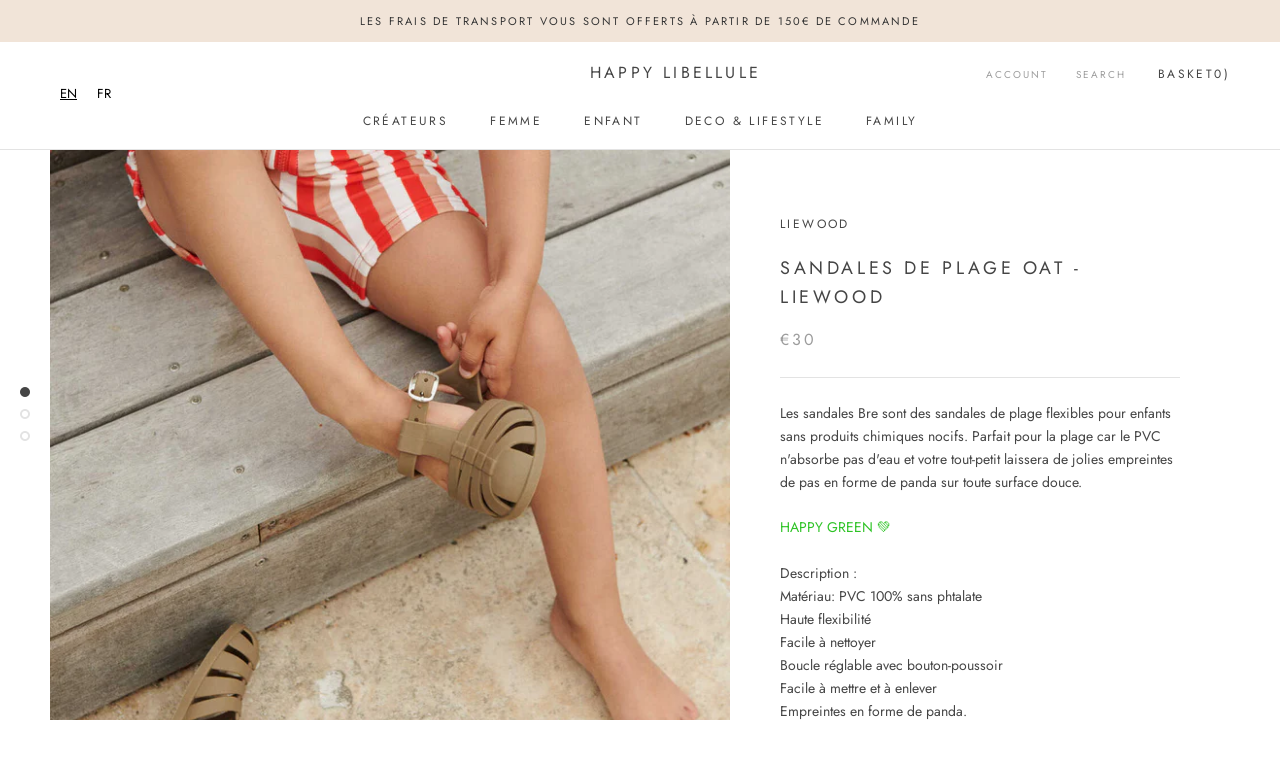

--- FILE ---
content_type: text/html; charset=utf-8
request_url: https://happylibellule.com/products/sandales-de-plage-taupe-liewood
body_size: 28937
content:
<!doctype html>

<html class="no-js" lang="fr">
  <head>
    <meta charset="utf-8"> 
    <meta http-equiv="X-UA-Compatible" content="IE=edge,chrome=1">
    <meta name="viewport" content="width=device-width, initial-scale=1.0, height=device-height, minimum-scale=1.0, user-scalable=0">
    <meta name="theme-color" content="">

    <title>
      LIEWOOD | Sandales de plage méduse marron | HAPPY LIBELLULE &ndash; Happy Libellule
    </title><meta name="description" content="Les sandales Bre sont des sandales de plage flexibles pour enfants sans produits chimiques nocifs. Parfait pour la plage car le PVC n&#39;absorbe pas d&#39;eau et votre tout-petit laissera de jolies empreintes de pas en forme de panda sur toute surface douce. HAPPY GREEN 💚Description :Matériau: PVC 100% sans phtalateHaute flex"><link rel="canonical" href="https://happylibellule.com/products/sandales-de-plage-taupe-liewood"><meta property="og:type" content="product">
  <meta property="og:title" content="Sandales de plage OAT - Liewood"><meta property="og:image" content="http://happylibellule.com/cdn/shop/products/Bre_Beach_Sandals-Shoes-LW14690-3070_Oat-2_1000x_4416e7c5-fe5d-417f-9c0b-798c85f3e5cb_grande.jpg?v=1646346422">
    <meta property="og:image:secure_url" content="https://happylibellule.com/cdn/shop/products/Bre_Beach_Sandals-Shoes-LW14690-3070_Oat-2_1000x_4416e7c5-fe5d-417f-9c0b-798c85f3e5cb_grande.jpg?v=1646346422"><meta property="og:image" content="http://happylibellule.com/cdn/shop/products/Bre_Beach_Sandals-Shoes-LW14690-3070_Oat-1_1000x_df71fc34-f9cd-4cb5-ace0-a5125cd384f6_grande.jpg?v=1646346422">
    <meta property="og:image:secure_url" content="https://happylibellule.com/cdn/shop/products/Bre_Beach_Sandals-Shoes-LW14690-3070_Oat-1_1000x_df71fc34-f9cd-4cb5-ace0-a5125cd384f6_grande.jpg?v=1646346422"><meta property="og:image" content="http://happylibellule.com/cdn/shop/products/Bre_Beach_Sandals-Shoes-LW14690-3070_Oat-4_1000x_7250fa1c-21b3-43e3-aace-1dd58b3c13a0_grande.jpg?v=1646346422">
    <meta property="og:image:secure_url" content="https://happylibellule.com/cdn/shop/products/Bre_Beach_Sandals-Shoes-LW14690-3070_Oat-4_1000x_7250fa1c-21b3-43e3-aace-1dd58b3c13a0_grande.jpg?v=1646346422"><meta property="product:price:amount" content="30,00">
  <meta property="product:price:currency" content="EUR"><meta property="og:description" content="Les sandales Bre sont des sandales de plage flexibles pour enfants sans produits chimiques nocifs. Parfait pour la plage car le PVC n&#39;absorbe pas d&#39;eau et votre tout-petit laissera de jolies empreintes de pas en forme de panda sur toute surface douce. HAPPY GREEN 💚Description :Matériau: PVC 100% sans phtalateHaute flex"><meta property="og:url" content="https://happylibellule.com/products/sandales-de-plage-taupe-liewood">
<meta property="og:site_name" content="Happy Libellule"><meta name="twitter:card" content="summary"><meta name="twitter:title" content="Sandales de plage OAT - Liewood">
  <meta name="twitter:description" content="Les sandales Bre sont des sandales de plage flexibles pour enfants sans produits chimiques nocifs. Parfait pour la plage car le PVC n&#39;absorbe pas d&#39;eau et votre tout-petit laissera de jolies empreintes de pas en forme de panda sur toute surface douce.
HAPPY GREEN 💚Description :Matériau: PVC 100% sans phtalateHaute flexibilitéFacile à nettoyerBoucle réglable avec bouton-poussoirFacile à mettre et à enleverEmpreintes en forme de panda.">
  <meta name="twitter:image" content="https://happylibellule.com/cdn/shop/products/Bre_Beach_Sandals-Shoes-LW14690-3070_Oat-2_1000x_4416e7c5-fe5d-417f-9c0b-798c85f3e5cb_600x600_crop_center.jpg?v=1646346422">

    <script>window.performance && window.performance.mark && window.performance.mark('shopify.content_for_header.start');</script><meta name="google-site-verification" content="a2KZ2NndohpJT-XoAbKuGr8xtVkG9-mtBgz8-46GJYQ">
<meta id="shopify-digital-wallet" name="shopify-digital-wallet" content="/18189844544/digital_wallets/dialog">
<link rel="alternate" type="application/json+oembed" href="https://happylibellule.com/products/sandales-de-plage-taupe-liewood.oembed">
<script async="async" src="/checkouts/internal/preloads.js?locale=fr-FR"></script>
<script id="shopify-features" type="application/json">{"accessToken":"ba108c2b07d888e6f1c122e3cff541e4","betas":["rich-media-storefront-analytics"],"domain":"happylibellule.com","predictiveSearch":true,"shopId":18189844544,"locale":"fr"}</script>
<script>var Shopify = Shopify || {};
Shopify.shop = "happylibellule.myshopify.com";
Shopify.locale = "fr";
Shopify.currency = {"active":"EUR","rate":"1.0"};
Shopify.country = "FR";
Shopify.theme = {"name":"Prestige","id":59540176960,"schema_name":"Prestige","schema_version":"3.3.0","theme_store_id":855,"role":"main"};
Shopify.theme.handle = "null";
Shopify.theme.style = {"id":null,"handle":null};
Shopify.cdnHost = "happylibellule.com/cdn";
Shopify.routes = Shopify.routes || {};
Shopify.routes.root = "/";</script>
<script type="module">!function(o){(o.Shopify=o.Shopify||{}).modules=!0}(window);</script>
<script>!function(o){function n(){var o=[];function n(){o.push(Array.prototype.slice.apply(arguments))}return n.q=o,n}var t=o.Shopify=o.Shopify||{};t.loadFeatures=n(),t.autoloadFeatures=n()}(window);</script>
<script id="shop-js-analytics" type="application/json">{"pageType":"product"}</script>
<script defer="defer" async type="module" src="//happylibellule.com/cdn/shopifycloud/shop-js/modules/v2/client.init-shop-cart-sync_BcDpqI9l.fr.esm.js"></script>
<script defer="defer" async type="module" src="//happylibellule.com/cdn/shopifycloud/shop-js/modules/v2/chunk.common_a1Rf5Dlz.esm.js"></script>
<script defer="defer" async type="module" src="//happylibellule.com/cdn/shopifycloud/shop-js/modules/v2/chunk.modal_Djra7sW9.esm.js"></script>
<script type="module">
  await import("//happylibellule.com/cdn/shopifycloud/shop-js/modules/v2/client.init-shop-cart-sync_BcDpqI9l.fr.esm.js");
await import("//happylibellule.com/cdn/shopifycloud/shop-js/modules/v2/chunk.common_a1Rf5Dlz.esm.js");
await import("//happylibellule.com/cdn/shopifycloud/shop-js/modules/v2/chunk.modal_Djra7sW9.esm.js");

  window.Shopify.SignInWithShop?.initShopCartSync?.({"fedCMEnabled":true,"windoidEnabled":true});

</script>
<script>(function() {
  var isLoaded = false;
  function asyncLoad() {
    if (isLoaded) return;
    isLoaded = true;
    var urls = ["https:\/\/cdn.weglot.com\/weglot_script_tag.js?shop=happylibellule.myshopify.com","https:\/\/easygdpr.b-cdn.net\/v\/1553540745\/gdpr.min.js?shop=happylibellule.myshopify.com"];
    for (var i = 0; i < urls.length; i++) {
      var s = document.createElement('script');
      s.type = 'text/javascript';
      s.async = true;
      s.src = urls[i];
      var x = document.getElementsByTagName('script')[0];
      x.parentNode.insertBefore(s, x);
    }
  };
  if(window.attachEvent) {
    window.attachEvent('onload', asyncLoad);
  } else {
    window.addEventListener('load', asyncLoad, false);
  }
})();</script>
<script id="__st">var __st={"a":18189844544,"offset":3600,"reqid":"4199a530-d51b-4b11-b785-ad49b8544a8e-1769363885","pageurl":"happylibellule.com\/products\/sandales-de-plage-taupe-liewood","u":"0511314f30d4","p":"product","rtyp":"product","rid":7252657471659};</script>
<script>window.ShopifyPaypalV4VisibilityTracking = true;</script>
<script id="captcha-bootstrap">!function(){'use strict';const t='contact',e='account',n='new_comment',o=[[t,t],['blogs',n],['comments',n],[t,'customer']],c=[[e,'customer_login'],[e,'guest_login'],[e,'recover_customer_password'],[e,'create_customer']],r=t=>t.map((([t,e])=>`form[action*='/${t}']:not([data-nocaptcha='true']) input[name='form_type'][value='${e}']`)).join(','),a=t=>()=>t?[...document.querySelectorAll(t)].map((t=>t.form)):[];function s(){const t=[...o],e=r(t);return a(e)}const i='password',u='form_key',d=['recaptcha-v3-token','g-recaptcha-response','h-captcha-response',i],f=()=>{try{return window.sessionStorage}catch{return}},m='__shopify_v',_=t=>t.elements[u];function p(t,e,n=!1){try{const o=window.sessionStorage,c=JSON.parse(o.getItem(e)),{data:r}=function(t){const{data:e,action:n}=t;return t[m]||n?{data:e,action:n}:{data:t,action:n}}(c);for(const[e,n]of Object.entries(r))t.elements[e]&&(t.elements[e].value=n);n&&o.removeItem(e)}catch(o){console.error('form repopulation failed',{error:o})}}const l='form_type',E='cptcha';function T(t){t.dataset[E]=!0}const w=window,h=w.document,L='Shopify',v='ce_forms',y='captcha';let A=!1;((t,e)=>{const n=(g='f06e6c50-85a8-45c8-87d0-21a2b65856fe',I='https://cdn.shopify.com/shopifycloud/storefront-forms-hcaptcha/ce_storefront_forms_captcha_hcaptcha.v1.5.2.iife.js',D={infoText:'Protégé par hCaptcha',privacyText:'Confidentialité',termsText:'Conditions'},(t,e,n)=>{const o=w[L][v],c=o.bindForm;if(c)return c(t,g,e,D).then(n);var r;o.q.push([[t,g,e,D],n]),r=I,A||(h.body.append(Object.assign(h.createElement('script'),{id:'captcha-provider',async:!0,src:r})),A=!0)});var g,I,D;w[L]=w[L]||{},w[L][v]=w[L][v]||{},w[L][v].q=[],w[L][y]=w[L][y]||{},w[L][y].protect=function(t,e){n(t,void 0,e),T(t)},Object.freeze(w[L][y]),function(t,e,n,w,h,L){const[v,y,A,g]=function(t,e,n){const i=e?o:[],u=t?c:[],d=[...i,...u],f=r(d),m=r(i),_=r(d.filter((([t,e])=>n.includes(e))));return[a(f),a(m),a(_),s()]}(w,h,L),I=t=>{const e=t.target;return e instanceof HTMLFormElement?e:e&&e.form},D=t=>v().includes(t);t.addEventListener('submit',(t=>{const e=I(t);if(!e)return;const n=D(e)&&!e.dataset.hcaptchaBound&&!e.dataset.recaptchaBound,o=_(e),c=g().includes(e)&&(!o||!o.value);(n||c)&&t.preventDefault(),c&&!n&&(function(t){try{if(!f())return;!function(t){const e=f();if(!e)return;const n=_(t);if(!n)return;const o=n.value;o&&e.removeItem(o)}(t);const e=Array.from(Array(32),(()=>Math.random().toString(36)[2])).join('');!function(t,e){_(t)||t.append(Object.assign(document.createElement('input'),{type:'hidden',name:u})),t.elements[u].value=e}(t,e),function(t,e){const n=f();if(!n)return;const o=[...t.querySelectorAll(`input[type='${i}']`)].map((({name:t})=>t)),c=[...d,...o],r={};for(const[a,s]of new FormData(t).entries())c.includes(a)||(r[a]=s);n.setItem(e,JSON.stringify({[m]:1,action:t.action,data:r}))}(t,e)}catch(e){console.error('failed to persist form',e)}}(e),e.submit())}));const S=(t,e)=>{t&&!t.dataset[E]&&(n(t,e.some((e=>e===t))),T(t))};for(const o of['focusin','change'])t.addEventListener(o,(t=>{const e=I(t);D(e)&&S(e,y())}));const B=e.get('form_key'),M=e.get(l),P=B&&M;t.addEventListener('DOMContentLoaded',(()=>{const t=y();if(P)for(const e of t)e.elements[l].value===M&&p(e,B);[...new Set([...A(),...v().filter((t=>'true'===t.dataset.shopifyCaptcha))])].forEach((e=>S(e,t)))}))}(h,new URLSearchParams(w.location.search),n,t,e,['guest_login'])})(!0,!0)}();</script>
<script integrity="sha256-4kQ18oKyAcykRKYeNunJcIwy7WH5gtpwJnB7kiuLZ1E=" data-source-attribution="shopify.loadfeatures" defer="defer" src="//happylibellule.com/cdn/shopifycloud/storefront/assets/storefront/load_feature-a0a9edcb.js" crossorigin="anonymous"></script>
<script data-source-attribution="shopify.dynamic_checkout.dynamic.init">var Shopify=Shopify||{};Shopify.PaymentButton=Shopify.PaymentButton||{isStorefrontPortableWallets:!0,init:function(){window.Shopify.PaymentButton.init=function(){};var t=document.createElement("script");t.src="https://happylibellule.com/cdn/shopifycloud/portable-wallets/latest/portable-wallets.fr.js",t.type="module",document.head.appendChild(t)}};
</script>
<script data-source-attribution="shopify.dynamic_checkout.buyer_consent">
  function portableWalletsHideBuyerConsent(e){var t=document.getElementById("shopify-buyer-consent"),n=document.getElementById("shopify-subscription-policy-button");t&&n&&(t.classList.add("hidden"),t.setAttribute("aria-hidden","true"),n.removeEventListener("click",e))}function portableWalletsShowBuyerConsent(e){var t=document.getElementById("shopify-buyer-consent"),n=document.getElementById("shopify-subscription-policy-button");t&&n&&(t.classList.remove("hidden"),t.removeAttribute("aria-hidden"),n.addEventListener("click",e))}window.Shopify?.PaymentButton&&(window.Shopify.PaymentButton.hideBuyerConsent=portableWalletsHideBuyerConsent,window.Shopify.PaymentButton.showBuyerConsent=portableWalletsShowBuyerConsent);
</script>
<script>
  function portableWalletsCleanup(e){e&&e.src&&console.error("Failed to load portable wallets script "+e.src);var t=document.querySelectorAll("shopify-accelerated-checkout .shopify-payment-button__skeleton, shopify-accelerated-checkout-cart .wallet-cart-button__skeleton"),e=document.getElementById("shopify-buyer-consent");for(let e=0;e<t.length;e++)t[e].remove();e&&e.remove()}function portableWalletsNotLoadedAsModule(e){e instanceof ErrorEvent&&"string"==typeof e.message&&e.message.includes("import.meta")&&"string"==typeof e.filename&&e.filename.includes("portable-wallets")&&(window.removeEventListener("error",portableWalletsNotLoadedAsModule),window.Shopify.PaymentButton.failedToLoad=e,"loading"===document.readyState?document.addEventListener("DOMContentLoaded",window.Shopify.PaymentButton.init):window.Shopify.PaymentButton.init())}window.addEventListener("error",portableWalletsNotLoadedAsModule);
</script>

<script type="module" src="https://happylibellule.com/cdn/shopifycloud/portable-wallets/latest/portable-wallets.fr.js" onError="portableWalletsCleanup(this)" crossorigin="anonymous"></script>
<script nomodule>
  document.addEventListener("DOMContentLoaded", portableWalletsCleanup);
</script>

<link id="shopify-accelerated-checkout-styles" rel="stylesheet" media="screen" href="https://happylibellule.com/cdn/shopifycloud/portable-wallets/latest/accelerated-checkout-backwards-compat.css" crossorigin="anonymous">
<style id="shopify-accelerated-checkout-cart">
        #shopify-buyer-consent {
  margin-top: 1em;
  display: inline-block;
  width: 100%;
}

#shopify-buyer-consent.hidden {
  display: none;
}

#shopify-subscription-policy-button {
  background: none;
  border: none;
  padding: 0;
  text-decoration: underline;
  font-size: inherit;
  cursor: pointer;
}

#shopify-subscription-policy-button::before {
  box-shadow: none;
}

      </style>

<script>window.performance && window.performance.mark && window.performance.mark('shopify.content_for_header.end');</script>

    <link rel="stylesheet" href="//happylibellule.com/cdn/shop/t/6/assets/theme.scss.css?v=120875235309806351871759259318">

    <script>
      // This allows to expose several variables to the global scope, to be used in scripts
      window.theme = {
        template: "product",
        shopCurrency: "EUR",
        moneyFormat: "€{{amount_with_comma_separator}}",
        moneyWithCurrencyFormat: "€{{amount_with_comma_separator}} EUR",
        currencyConversionEnabled: false,
        currencyConversionMoneyFormat: "money_format",
        currencyConversionRoundAmounts: true,
        productImageSize: "square",
        searchMode: "product",
        showPageTransition: true,
        showElementStaggering: false,
        showImageZooming: true,
        enableExperimentalResizeObserver: false
      };

      window.languages = {
        cartAddNote: "Vous avez une question? Laissez-nous un message...",
        cartEditNote: "Editer la note",
        productImageLoadingError: "L\u0026#39;image n\u0026#39;a pas pu être chargée. Essayez de recharger la page.",
        productFormAddToCart: "Ajouter au panier",
        productFormUnavailable: "Indisponible",
        productFormSoldOut: "Rupture",
        shippingEstimatorOneResult: "1 option disponible :",
        shippingEstimatorMoreResults: "{{count}} options disponibles :",
        shippingEstimatorNoResults: "Nous ne livrons pas à cette adresse."
      };

      window.lazySizesConfig = {
        loadHidden: false,
        hFac: 0.5,
        expFactor: 2,
        ricTimeout: 150,
        lazyClass: 'Image--lazyLoad',
        loadingClass: 'Image--lazyLoading',
        loadedClass: 'Image--lazyLoaded'
      };

      document.documentElement.className = document.documentElement.className.replace('no-js', 'js');
      document.documentElement.style.setProperty('--window-height', window.innerHeight + 'px');

      // We do a quick detection of some features (we could use Modernizr but for so little...)
      (function() {
        document.documentElement.className += ((window.CSS && window.CSS.supports('(position: sticky) or (position: -webkit-sticky)')) ? ' supports-sticky' : ' no-supports-sticky');
        document.documentElement.className += (window.matchMedia('(-moz-touch-enabled: 1), (hover: none)')).matches ? ' no-supports-hover' : ' supports-hover';
      }());

      window.onpageshow = function (event) {
        if (event.persisted) {
          window.location.reload();
        }
      };
    </script>

    <script src="//happylibellule.com/cdn/shop/t/6/assets/lazysizes.min.js?v=174358363404432586981547034838" async></script>

    
<script src="https://polyfill-fastly.net/v2/polyfill.min.js?features=fetch,Element.prototype.closest,Element.prototype.remove,Element.prototype.classList,Array.prototype.includes,Array.prototype.fill,Object.assign,CustomEvent,IntersectionObserver,IntersectionObserverEntry" defer></script>
    <script src="//happylibellule.com/cdn/shop/t/6/assets/libs.min.js?v=88466822118989791001547034838" defer></script>
    <script src="//happylibellule.com/cdn/shop/t/6/assets/theme.min.js?v=103722550634446726791547034839" defer></script>
    <script src="//happylibellule.com/cdn/shop/t/6/assets/custom.js?v=8814717088703906631547034838" defer></script>

    
  <script type="application/ld+json">
  {
    "@context": "http://schema.org",
    "@type": "Product",
    "offers": {
      "@type": "Offer",
      "availability":"//schema.org/InStock",
      "price": "30,00",
      "priceCurrency": "EUR"
    },
    "brand": "LIEWOOD",
    "name": "Sandales de plage OAT - Liewood",
    "description": "Les sandales Bre sont des sandales de plage flexibles pour enfants sans produits chimiques nocifs. Parfait pour la plage car le PVC n'absorbe pas d'eau et votre tout-petit laissera de jolies empreintes de pas en forme de panda sur toute surface douce.\nHAPPY GREEN 💚Description :Matériau: PVC 100% sans phtalateHaute flexibilitéFacile à nettoyerBoucle réglable avec bouton-poussoirFacile à mettre et à enleverEmpreintes en forme de panda.",
    "category": "",
    "url": "https://happylibellule.com/products/sandales-de-plage-taupe-liewood",
    "image": {
      "@type": "ImageObject",
      "url": "https://happylibellule.com/cdn/shop/products/Bre_Beach_Sandals-Shoes-LW14690-3070_Oat-2_1000x_4416e7c5-fe5d-417f-9c0b-798c85f3e5cb_1024x1024.jpg?v=1646346422",
      "image": "https://happylibellule.com/cdn/shop/products/Bre_Beach_Sandals-Shoes-LW14690-3070_Oat-2_1000x_4416e7c5-fe5d-417f-9c0b-798c85f3e5cb_1024x1024.jpg?v=1646346422",
      "name": "Sandales de plage OAT - Liewood",
      "width": 1024,
      "height": 1024
    }
  }
  </script>

  






<link rel="alternate" hreflang="fr" href="https://happylibellule.com/products/sandales-de-plage-taupe-liewood"><link rel="alternate" hreflang="en" href="https://happylibellule.com/a/l/en/products/sandales-de-plage-taupe-liewood">


<!--Start Weglot Script-->
<script src="//cdn.weglot.com/weglot.min.js"></script>
<script id="has-script-tags">Weglot.initialize({ api_key:"wg_e6e310c315d14799ee132ae0ad5473773" });</script>
<!--End Weglot Script-->


  

  

  

  
    <script type="text/javascript">
      try {
        window.EasyGdprSettings = "{\"cookie_banner\":true,\"cookie_banner_cookiename\":\"\",\"cookie_banner_settings\":{\"button_text_color\":{\"opacity\":1,\"hexcode\":\"#ffffff\"},\"button_color\":{\"opacity\":1,\"hexcode\":\"#4a4a4a\"},\"banner_text_color\":{\"opacity\":1,\"hexcode\":\"#4a4a4a\"},\"banner_color\":{\"opacity\":1,\"hexcode\":\"#ffffff\"},\"restrict_eu\":true},\"current_theme\":\"prestige\",\"custom_button_position\":\"\",\"eg_display\":[\"footer\",\"login\",\"account\"],\"enabled\":false,\"texts\":{}}";
      } catch (error) {}
    </script>
  



<link href="https://monorail-edge.shopifysvc.com" rel="dns-prefetch">
<script>(function(){if ("sendBeacon" in navigator && "performance" in window) {try {var session_token_from_headers = performance.getEntriesByType('navigation')[0].serverTiming.find(x => x.name == '_s').description;} catch {var session_token_from_headers = undefined;}var session_cookie_matches = document.cookie.match(/_shopify_s=([^;]*)/);var session_token_from_cookie = session_cookie_matches && session_cookie_matches.length === 2 ? session_cookie_matches[1] : "";var session_token = session_token_from_headers || session_token_from_cookie || "";function handle_abandonment_event(e) {var entries = performance.getEntries().filter(function(entry) {return /monorail-edge.shopifysvc.com/.test(entry.name);});if (!window.abandonment_tracked && entries.length === 0) {window.abandonment_tracked = true;var currentMs = Date.now();var navigation_start = performance.timing.navigationStart;var payload = {shop_id: 18189844544,url: window.location.href,navigation_start,duration: currentMs - navigation_start,session_token,page_type: "product"};window.navigator.sendBeacon("https://monorail-edge.shopifysvc.com/v1/produce", JSON.stringify({schema_id: "online_store_buyer_site_abandonment/1.1",payload: payload,metadata: {event_created_at_ms: currentMs,event_sent_at_ms: currentMs}}));}}window.addEventListener('pagehide', handle_abandonment_event);}}());</script>
<script id="web-pixels-manager-setup">(function e(e,d,r,n,o){if(void 0===o&&(o={}),!Boolean(null===(a=null===(i=window.Shopify)||void 0===i?void 0:i.analytics)||void 0===a?void 0:a.replayQueue)){var i,a;window.Shopify=window.Shopify||{};var t=window.Shopify;t.analytics=t.analytics||{};var s=t.analytics;s.replayQueue=[],s.publish=function(e,d,r){return s.replayQueue.push([e,d,r]),!0};try{self.performance.mark("wpm:start")}catch(e){}var l=function(){var e={modern:/Edge?\/(1{2}[4-9]|1[2-9]\d|[2-9]\d{2}|\d{4,})\.\d+(\.\d+|)|Firefox\/(1{2}[4-9]|1[2-9]\d|[2-9]\d{2}|\d{4,})\.\d+(\.\d+|)|Chrom(ium|e)\/(9{2}|\d{3,})\.\d+(\.\d+|)|(Maci|X1{2}).+ Version\/(15\.\d+|(1[6-9]|[2-9]\d|\d{3,})\.\d+)([,.]\d+|)( \(\w+\)|)( Mobile\/\w+|) Safari\/|Chrome.+OPR\/(9{2}|\d{3,})\.\d+\.\d+|(CPU[ +]OS|iPhone[ +]OS|CPU[ +]iPhone|CPU IPhone OS|CPU iPad OS)[ +]+(15[._]\d+|(1[6-9]|[2-9]\d|\d{3,})[._]\d+)([._]\d+|)|Android:?[ /-](13[3-9]|1[4-9]\d|[2-9]\d{2}|\d{4,})(\.\d+|)(\.\d+|)|Android.+Firefox\/(13[5-9]|1[4-9]\d|[2-9]\d{2}|\d{4,})\.\d+(\.\d+|)|Android.+Chrom(ium|e)\/(13[3-9]|1[4-9]\d|[2-9]\d{2}|\d{4,})\.\d+(\.\d+|)|SamsungBrowser\/([2-9]\d|\d{3,})\.\d+/,legacy:/Edge?\/(1[6-9]|[2-9]\d|\d{3,})\.\d+(\.\d+|)|Firefox\/(5[4-9]|[6-9]\d|\d{3,})\.\d+(\.\d+|)|Chrom(ium|e)\/(5[1-9]|[6-9]\d|\d{3,})\.\d+(\.\d+|)([\d.]+$|.*Safari\/(?![\d.]+ Edge\/[\d.]+$))|(Maci|X1{2}).+ Version\/(10\.\d+|(1[1-9]|[2-9]\d|\d{3,})\.\d+)([,.]\d+|)( \(\w+\)|)( Mobile\/\w+|) Safari\/|Chrome.+OPR\/(3[89]|[4-9]\d|\d{3,})\.\d+\.\d+|(CPU[ +]OS|iPhone[ +]OS|CPU[ +]iPhone|CPU IPhone OS|CPU iPad OS)[ +]+(10[._]\d+|(1[1-9]|[2-9]\d|\d{3,})[._]\d+)([._]\d+|)|Android:?[ /-](13[3-9]|1[4-9]\d|[2-9]\d{2}|\d{4,})(\.\d+|)(\.\d+|)|Mobile Safari.+OPR\/([89]\d|\d{3,})\.\d+\.\d+|Android.+Firefox\/(13[5-9]|1[4-9]\d|[2-9]\d{2}|\d{4,})\.\d+(\.\d+|)|Android.+Chrom(ium|e)\/(13[3-9]|1[4-9]\d|[2-9]\d{2}|\d{4,})\.\d+(\.\d+|)|Android.+(UC? ?Browser|UCWEB|U3)[ /]?(15\.([5-9]|\d{2,})|(1[6-9]|[2-9]\d|\d{3,})\.\d+)\.\d+|SamsungBrowser\/(5\.\d+|([6-9]|\d{2,})\.\d+)|Android.+MQ{2}Browser\/(14(\.(9|\d{2,})|)|(1[5-9]|[2-9]\d|\d{3,})(\.\d+|))(\.\d+|)|K[Aa][Ii]OS\/(3\.\d+|([4-9]|\d{2,})\.\d+)(\.\d+|)/},d=e.modern,r=e.legacy,n=navigator.userAgent;return n.match(d)?"modern":n.match(r)?"legacy":"unknown"}(),u="modern"===l?"modern":"legacy",c=(null!=n?n:{modern:"",legacy:""})[u],f=function(e){return[e.baseUrl,"/wpm","/b",e.hashVersion,"modern"===e.buildTarget?"m":"l",".js"].join("")}({baseUrl:d,hashVersion:r,buildTarget:u}),m=function(e){var d=e.version,r=e.bundleTarget,n=e.surface,o=e.pageUrl,i=e.monorailEndpoint;return{emit:function(e){var a=e.status,t=e.errorMsg,s=(new Date).getTime(),l=JSON.stringify({metadata:{event_sent_at_ms:s},events:[{schema_id:"web_pixels_manager_load/3.1",payload:{version:d,bundle_target:r,page_url:o,status:a,surface:n,error_msg:t},metadata:{event_created_at_ms:s}}]});if(!i)return console&&console.warn&&console.warn("[Web Pixels Manager] No Monorail endpoint provided, skipping logging."),!1;try{return self.navigator.sendBeacon.bind(self.navigator)(i,l)}catch(e){}var u=new XMLHttpRequest;try{return u.open("POST",i,!0),u.setRequestHeader("Content-Type","text/plain"),u.send(l),!0}catch(e){return console&&console.warn&&console.warn("[Web Pixels Manager] Got an unhandled error while logging to Monorail."),!1}}}}({version:r,bundleTarget:l,surface:e.surface,pageUrl:self.location.href,monorailEndpoint:e.monorailEndpoint});try{o.browserTarget=l,function(e){var d=e.src,r=e.async,n=void 0===r||r,o=e.onload,i=e.onerror,a=e.sri,t=e.scriptDataAttributes,s=void 0===t?{}:t,l=document.createElement("script"),u=document.querySelector("head"),c=document.querySelector("body");if(l.async=n,l.src=d,a&&(l.integrity=a,l.crossOrigin="anonymous"),s)for(var f in s)if(Object.prototype.hasOwnProperty.call(s,f))try{l.dataset[f]=s[f]}catch(e){}if(o&&l.addEventListener("load",o),i&&l.addEventListener("error",i),u)u.appendChild(l);else{if(!c)throw new Error("Did not find a head or body element to append the script");c.appendChild(l)}}({src:f,async:!0,onload:function(){if(!function(){var e,d;return Boolean(null===(d=null===(e=window.Shopify)||void 0===e?void 0:e.analytics)||void 0===d?void 0:d.initialized)}()){var d=window.webPixelsManager.init(e)||void 0;if(d){var r=window.Shopify.analytics;r.replayQueue.forEach((function(e){var r=e[0],n=e[1],o=e[2];d.publishCustomEvent(r,n,o)})),r.replayQueue=[],r.publish=d.publishCustomEvent,r.visitor=d.visitor,r.initialized=!0}}},onerror:function(){return m.emit({status:"failed",errorMsg:"".concat(f," has failed to load")})},sri:function(e){var d=/^sha384-[A-Za-z0-9+/=]+$/;return"string"==typeof e&&d.test(e)}(c)?c:"",scriptDataAttributes:o}),m.emit({status:"loading"})}catch(e){m.emit({status:"failed",errorMsg:(null==e?void 0:e.message)||"Unknown error"})}}})({shopId: 18189844544,storefrontBaseUrl: "https://happylibellule.com",extensionsBaseUrl: "https://extensions.shopifycdn.com/cdn/shopifycloud/web-pixels-manager",monorailEndpoint: "https://monorail-edge.shopifysvc.com/unstable/produce_batch",surface: "storefront-renderer",enabledBetaFlags: ["2dca8a86"],webPixelsConfigList: [{"id":"1126760789","configuration":"{\"config\":\"{\\\"pixel_id\\\":\\\"GT-WFFPBPL\\\",\\\"target_country\\\":\\\"FR\\\",\\\"gtag_events\\\":[{\\\"type\\\":\\\"purchase\\\",\\\"action_label\\\":\\\"MC-VBS5QJT40M\\\"},{\\\"type\\\":\\\"page_view\\\",\\\"action_label\\\":\\\"MC-VBS5QJT40M\\\"},{\\\"type\\\":\\\"view_item\\\",\\\"action_label\\\":\\\"MC-VBS5QJT40M\\\"}],\\\"enable_monitoring_mode\\\":false}\"}","eventPayloadVersion":"v1","runtimeContext":"OPEN","scriptVersion":"b2a88bafab3e21179ed38636efcd8a93","type":"APP","apiClientId":1780363,"privacyPurposes":[],"dataSharingAdjustments":{"protectedCustomerApprovalScopes":["read_customer_address","read_customer_email","read_customer_name","read_customer_personal_data","read_customer_phone"]}},{"id":"355926357","configuration":"{\"pixel_id\":\"321911629462746\",\"pixel_type\":\"facebook_pixel\",\"metaapp_system_user_token\":\"-\"}","eventPayloadVersion":"v1","runtimeContext":"OPEN","scriptVersion":"ca16bc87fe92b6042fbaa3acc2fbdaa6","type":"APP","apiClientId":2329312,"privacyPurposes":["ANALYTICS","MARKETING","SALE_OF_DATA"],"dataSharingAdjustments":{"protectedCustomerApprovalScopes":["read_customer_address","read_customer_email","read_customer_name","read_customer_personal_data","read_customer_phone"]}},{"id":"shopify-app-pixel","configuration":"{}","eventPayloadVersion":"v1","runtimeContext":"STRICT","scriptVersion":"0450","apiClientId":"shopify-pixel","type":"APP","privacyPurposes":["ANALYTICS","MARKETING"]},{"id":"shopify-custom-pixel","eventPayloadVersion":"v1","runtimeContext":"LAX","scriptVersion":"0450","apiClientId":"shopify-pixel","type":"CUSTOM","privacyPurposes":["ANALYTICS","MARKETING"]}],isMerchantRequest: false,initData: {"shop":{"name":"Happy Libellule","paymentSettings":{"currencyCode":"EUR"},"myshopifyDomain":"happylibellule.myshopify.com","countryCode":"FR","storefrontUrl":"https:\/\/happylibellule.com"},"customer":null,"cart":null,"checkout":null,"productVariants":[{"price":{"amount":30.0,"currencyCode":"EUR"},"product":{"title":"Sandales de plage OAT - Liewood","vendor":"LIEWOOD","id":"7252657471659","untranslatedTitle":"Sandales de plage OAT - Liewood","url":"\/products\/sandales-de-plage-taupe-liewood","type":""},"id":"41575374323883","image":{"src":"\/\/happylibellule.com\/cdn\/shop\/products\/Bre_Beach_Sandals-Shoes-LW14690-3070_Oat-2_1000x_4416e7c5-fe5d-417f-9c0b-798c85f3e5cb.jpg?v=1646346422"},"sku":"","title":"19","untranslatedTitle":"19"},{"price":{"amount":30.0,"currencyCode":"EUR"},"product":{"title":"Sandales de plage OAT - Liewood","vendor":"LIEWOOD","id":"7252657471659","untranslatedTitle":"Sandales de plage OAT - Liewood","url":"\/products\/sandales-de-plage-taupe-liewood","type":""},"id":"41575374356651","image":{"src":"\/\/happylibellule.com\/cdn\/shop\/products\/Bre_Beach_Sandals-Shoes-LW14690-3070_Oat-2_1000x_4416e7c5-fe5d-417f-9c0b-798c85f3e5cb.jpg?v=1646346422"},"sku":"","title":"20","untranslatedTitle":"20"},{"price":{"amount":30.0,"currencyCode":"EUR"},"product":{"title":"Sandales de plage OAT - Liewood","vendor":"LIEWOOD","id":"7252657471659","untranslatedTitle":"Sandales de plage OAT - Liewood","url":"\/products\/sandales-de-plage-taupe-liewood","type":""},"id":"41575374389419","image":{"src":"\/\/happylibellule.com\/cdn\/shop\/products\/Bre_Beach_Sandals-Shoes-LW14690-3070_Oat-2_1000x_4416e7c5-fe5d-417f-9c0b-798c85f3e5cb.jpg?v=1646346422"},"sku":"","title":"21","untranslatedTitle":"21"},{"price":{"amount":30.0,"currencyCode":"EUR"},"product":{"title":"Sandales de plage OAT - Liewood","vendor":"LIEWOOD","id":"7252657471659","untranslatedTitle":"Sandales de plage OAT - Liewood","url":"\/products\/sandales-de-plage-taupe-liewood","type":""},"id":"41575374422187","image":{"src":"\/\/happylibellule.com\/cdn\/shop\/products\/Bre_Beach_Sandals-Shoes-LW14690-3070_Oat-2_1000x_4416e7c5-fe5d-417f-9c0b-798c85f3e5cb.jpg?v=1646346422"},"sku":"","title":"22","untranslatedTitle":"22"},{"price":{"amount":30.0,"currencyCode":"EUR"},"product":{"title":"Sandales de plage OAT - Liewood","vendor":"LIEWOOD","id":"7252657471659","untranslatedTitle":"Sandales de plage OAT - Liewood","url":"\/products\/sandales-de-plage-taupe-liewood","type":""},"id":"41575374454955","image":{"src":"\/\/happylibellule.com\/cdn\/shop\/products\/Bre_Beach_Sandals-Shoes-LW14690-3070_Oat-2_1000x_4416e7c5-fe5d-417f-9c0b-798c85f3e5cb.jpg?v=1646346422"},"sku":"","title":"23","untranslatedTitle":"23"},{"price":{"amount":30.0,"currencyCode":"EUR"},"product":{"title":"Sandales de plage OAT - Liewood","vendor":"LIEWOOD","id":"7252657471659","untranslatedTitle":"Sandales de plage OAT - Liewood","url":"\/products\/sandales-de-plage-taupe-liewood","type":""},"id":"41575374487723","image":{"src":"\/\/happylibellule.com\/cdn\/shop\/products\/Bre_Beach_Sandals-Shoes-LW14690-3070_Oat-2_1000x_4416e7c5-fe5d-417f-9c0b-798c85f3e5cb.jpg?v=1646346422"},"sku":"","title":"24","untranslatedTitle":"24"},{"price":{"amount":30.0,"currencyCode":"EUR"},"product":{"title":"Sandales de plage OAT - Liewood","vendor":"LIEWOOD","id":"7252657471659","untranslatedTitle":"Sandales de plage OAT - Liewood","url":"\/products\/sandales-de-plage-taupe-liewood","type":""},"id":"41575374520491","image":{"src":"\/\/happylibellule.com\/cdn\/shop\/products\/Bre_Beach_Sandals-Shoes-LW14690-3070_Oat-2_1000x_4416e7c5-fe5d-417f-9c0b-798c85f3e5cb.jpg?v=1646346422"},"sku":"","title":"25","untranslatedTitle":"25"},{"price":{"amount":30.0,"currencyCode":"EUR"},"product":{"title":"Sandales de plage OAT - Liewood","vendor":"LIEWOOD","id":"7252657471659","untranslatedTitle":"Sandales de plage OAT - Liewood","url":"\/products\/sandales-de-plage-taupe-liewood","type":""},"id":"41575374553259","image":{"src":"\/\/happylibellule.com\/cdn\/shop\/products\/Bre_Beach_Sandals-Shoes-LW14690-3070_Oat-2_1000x_4416e7c5-fe5d-417f-9c0b-798c85f3e5cb.jpg?v=1646346422"},"sku":"","title":"26","untranslatedTitle":"26"},{"price":{"amount":30.0,"currencyCode":"EUR"},"product":{"title":"Sandales de plage OAT - Liewood","vendor":"LIEWOOD","id":"7252657471659","untranslatedTitle":"Sandales de plage OAT - Liewood","url":"\/products\/sandales-de-plage-taupe-liewood","type":""},"id":"41575374586027","image":{"src":"\/\/happylibellule.com\/cdn\/shop\/products\/Bre_Beach_Sandals-Shoes-LW14690-3070_Oat-2_1000x_4416e7c5-fe5d-417f-9c0b-798c85f3e5cb.jpg?v=1646346422"},"sku":"","title":"27","untranslatedTitle":"27"},{"price":{"amount":30.0,"currencyCode":"EUR"},"product":{"title":"Sandales de plage OAT - Liewood","vendor":"LIEWOOD","id":"7252657471659","untranslatedTitle":"Sandales de plage OAT - Liewood","url":"\/products\/sandales-de-plage-taupe-liewood","type":""},"id":"41575374618795","image":{"src":"\/\/happylibellule.com\/cdn\/shop\/products\/Bre_Beach_Sandals-Shoes-LW14690-3070_Oat-2_1000x_4416e7c5-fe5d-417f-9c0b-798c85f3e5cb.jpg?v=1646346422"},"sku":"","title":"28","untranslatedTitle":"28"},{"price":{"amount":30.0,"currencyCode":"EUR"},"product":{"title":"Sandales de plage OAT - Liewood","vendor":"LIEWOOD","id":"7252657471659","untranslatedTitle":"Sandales de plage OAT - Liewood","url":"\/products\/sandales-de-plage-taupe-liewood","type":""},"id":"41575374651563","image":{"src":"\/\/happylibellule.com\/cdn\/shop\/products\/Bre_Beach_Sandals-Shoes-LW14690-3070_Oat-2_1000x_4416e7c5-fe5d-417f-9c0b-798c85f3e5cb.jpg?v=1646346422"},"sku":"","title":"29","untranslatedTitle":"29"},{"price":{"amount":30.0,"currencyCode":"EUR"},"product":{"title":"Sandales de plage OAT - Liewood","vendor":"LIEWOOD","id":"7252657471659","untranslatedTitle":"Sandales de plage OAT - Liewood","url":"\/products\/sandales-de-plage-taupe-liewood","type":""},"id":"41575374684331","image":{"src":"\/\/happylibellule.com\/cdn\/shop\/products\/Bre_Beach_Sandals-Shoes-LW14690-3070_Oat-2_1000x_4416e7c5-fe5d-417f-9c0b-798c85f3e5cb.jpg?v=1646346422"},"sku":"","title":"30","untranslatedTitle":"30"}],"purchasingCompany":null},},"https://happylibellule.com/cdn","fcfee988w5aeb613cpc8e4bc33m6693e112",{"modern":"","legacy":""},{"shopId":"18189844544","storefrontBaseUrl":"https:\/\/happylibellule.com","extensionBaseUrl":"https:\/\/extensions.shopifycdn.com\/cdn\/shopifycloud\/web-pixels-manager","surface":"storefront-renderer","enabledBetaFlags":"[\"2dca8a86\"]","isMerchantRequest":"false","hashVersion":"fcfee988w5aeb613cpc8e4bc33m6693e112","publish":"custom","events":"[[\"page_viewed\",{}],[\"product_viewed\",{\"productVariant\":{\"price\":{\"amount\":30.0,\"currencyCode\":\"EUR\"},\"product\":{\"title\":\"Sandales de plage OAT - Liewood\",\"vendor\":\"LIEWOOD\",\"id\":\"7252657471659\",\"untranslatedTitle\":\"Sandales de plage OAT - Liewood\",\"url\":\"\/products\/sandales-de-plage-taupe-liewood\",\"type\":\"\"},\"id\":\"41575374389419\",\"image\":{\"src\":\"\/\/happylibellule.com\/cdn\/shop\/products\/Bre_Beach_Sandals-Shoes-LW14690-3070_Oat-2_1000x_4416e7c5-fe5d-417f-9c0b-798c85f3e5cb.jpg?v=1646346422\"},\"sku\":\"\",\"title\":\"21\",\"untranslatedTitle\":\"21\"}}]]"});</script><script>
  window.ShopifyAnalytics = window.ShopifyAnalytics || {};
  window.ShopifyAnalytics.meta = window.ShopifyAnalytics.meta || {};
  window.ShopifyAnalytics.meta.currency = 'EUR';
  var meta = {"product":{"id":7252657471659,"gid":"gid:\/\/shopify\/Product\/7252657471659","vendor":"LIEWOOD","type":"","handle":"sandales-de-plage-taupe-liewood","variants":[{"id":41575374323883,"price":3000,"name":"Sandales de plage OAT - Liewood - 19","public_title":"19","sku":""},{"id":41575374356651,"price":3000,"name":"Sandales de plage OAT - Liewood - 20","public_title":"20","sku":""},{"id":41575374389419,"price":3000,"name":"Sandales de plage OAT - Liewood - 21","public_title":"21","sku":""},{"id":41575374422187,"price":3000,"name":"Sandales de plage OAT - Liewood - 22","public_title":"22","sku":""},{"id":41575374454955,"price":3000,"name":"Sandales de plage OAT - Liewood - 23","public_title":"23","sku":""},{"id":41575374487723,"price":3000,"name":"Sandales de plage OAT - Liewood - 24","public_title":"24","sku":""},{"id":41575374520491,"price":3000,"name":"Sandales de plage OAT - Liewood - 25","public_title":"25","sku":""},{"id":41575374553259,"price":3000,"name":"Sandales de plage OAT - Liewood - 26","public_title":"26","sku":""},{"id":41575374586027,"price":3000,"name":"Sandales de plage OAT - Liewood - 27","public_title":"27","sku":""},{"id":41575374618795,"price":3000,"name":"Sandales de plage OAT - Liewood - 28","public_title":"28","sku":""},{"id":41575374651563,"price":3000,"name":"Sandales de plage OAT - Liewood - 29","public_title":"29","sku":""},{"id":41575374684331,"price":3000,"name":"Sandales de plage OAT - Liewood - 30","public_title":"30","sku":""}],"remote":false},"page":{"pageType":"product","resourceType":"product","resourceId":7252657471659,"requestId":"4199a530-d51b-4b11-b785-ad49b8544a8e-1769363885"}};
  for (var attr in meta) {
    window.ShopifyAnalytics.meta[attr] = meta[attr];
  }
</script>
<script class="analytics">
  (function () {
    var customDocumentWrite = function(content) {
      var jquery = null;

      if (window.jQuery) {
        jquery = window.jQuery;
      } else if (window.Checkout && window.Checkout.$) {
        jquery = window.Checkout.$;
      }

      if (jquery) {
        jquery('body').append(content);
      }
    };

    var hasLoggedConversion = function(token) {
      if (token) {
        return document.cookie.indexOf('loggedConversion=' + token) !== -1;
      }
      return false;
    }

    var setCookieIfConversion = function(token) {
      if (token) {
        var twoMonthsFromNow = new Date(Date.now());
        twoMonthsFromNow.setMonth(twoMonthsFromNow.getMonth() + 2);

        document.cookie = 'loggedConversion=' + token + '; expires=' + twoMonthsFromNow;
      }
    }

    var trekkie = window.ShopifyAnalytics.lib = window.trekkie = window.trekkie || [];
    if (trekkie.integrations) {
      return;
    }
    trekkie.methods = [
      'identify',
      'page',
      'ready',
      'track',
      'trackForm',
      'trackLink'
    ];
    trekkie.factory = function(method) {
      return function() {
        var args = Array.prototype.slice.call(arguments);
        args.unshift(method);
        trekkie.push(args);
        return trekkie;
      };
    };
    for (var i = 0; i < trekkie.methods.length; i++) {
      var key = trekkie.methods[i];
      trekkie[key] = trekkie.factory(key);
    }
    trekkie.load = function(config) {
      trekkie.config = config || {};
      trekkie.config.initialDocumentCookie = document.cookie;
      var first = document.getElementsByTagName('script')[0];
      var script = document.createElement('script');
      script.type = 'text/javascript';
      script.onerror = function(e) {
        var scriptFallback = document.createElement('script');
        scriptFallback.type = 'text/javascript';
        scriptFallback.onerror = function(error) {
                var Monorail = {
      produce: function produce(monorailDomain, schemaId, payload) {
        var currentMs = new Date().getTime();
        var event = {
          schema_id: schemaId,
          payload: payload,
          metadata: {
            event_created_at_ms: currentMs,
            event_sent_at_ms: currentMs
          }
        };
        return Monorail.sendRequest("https://" + monorailDomain + "/v1/produce", JSON.stringify(event));
      },
      sendRequest: function sendRequest(endpointUrl, payload) {
        // Try the sendBeacon API
        if (window && window.navigator && typeof window.navigator.sendBeacon === 'function' && typeof window.Blob === 'function' && !Monorail.isIos12()) {
          var blobData = new window.Blob([payload], {
            type: 'text/plain'
          });

          if (window.navigator.sendBeacon(endpointUrl, blobData)) {
            return true;
          } // sendBeacon was not successful

        } // XHR beacon

        var xhr = new XMLHttpRequest();

        try {
          xhr.open('POST', endpointUrl);
          xhr.setRequestHeader('Content-Type', 'text/plain');
          xhr.send(payload);
        } catch (e) {
          console.log(e);
        }

        return false;
      },
      isIos12: function isIos12() {
        return window.navigator.userAgent.lastIndexOf('iPhone; CPU iPhone OS 12_') !== -1 || window.navigator.userAgent.lastIndexOf('iPad; CPU OS 12_') !== -1;
      }
    };
    Monorail.produce('monorail-edge.shopifysvc.com',
      'trekkie_storefront_load_errors/1.1',
      {shop_id: 18189844544,
      theme_id: 59540176960,
      app_name: "storefront",
      context_url: window.location.href,
      source_url: "//happylibellule.com/cdn/s/trekkie.storefront.8d95595f799fbf7e1d32231b9a28fd43b70c67d3.min.js"});

        };
        scriptFallback.async = true;
        scriptFallback.src = '//happylibellule.com/cdn/s/trekkie.storefront.8d95595f799fbf7e1d32231b9a28fd43b70c67d3.min.js';
        first.parentNode.insertBefore(scriptFallback, first);
      };
      script.async = true;
      script.src = '//happylibellule.com/cdn/s/trekkie.storefront.8d95595f799fbf7e1d32231b9a28fd43b70c67d3.min.js';
      first.parentNode.insertBefore(script, first);
    };
    trekkie.load(
      {"Trekkie":{"appName":"storefront","development":false,"defaultAttributes":{"shopId":18189844544,"isMerchantRequest":null,"themeId":59540176960,"themeCityHash":"6878102351567474214","contentLanguage":"fr","currency":"EUR","eventMetadataId":"375c08ee-d752-4858-b73b-7eb7335f405f"},"isServerSideCookieWritingEnabled":true,"monorailRegion":"shop_domain","enabledBetaFlags":["65f19447"]},"Session Attribution":{},"S2S":{"facebookCapiEnabled":true,"source":"trekkie-storefront-renderer","apiClientId":580111}}
    );

    var loaded = false;
    trekkie.ready(function() {
      if (loaded) return;
      loaded = true;

      window.ShopifyAnalytics.lib = window.trekkie;

      var originalDocumentWrite = document.write;
      document.write = customDocumentWrite;
      try { window.ShopifyAnalytics.merchantGoogleAnalytics.call(this); } catch(error) {};
      document.write = originalDocumentWrite;

      window.ShopifyAnalytics.lib.page(null,{"pageType":"product","resourceType":"product","resourceId":7252657471659,"requestId":"4199a530-d51b-4b11-b785-ad49b8544a8e-1769363885","shopifyEmitted":true});

      var match = window.location.pathname.match(/checkouts\/(.+)\/(thank_you|post_purchase)/)
      var token = match? match[1]: undefined;
      if (!hasLoggedConversion(token)) {
        setCookieIfConversion(token);
        window.ShopifyAnalytics.lib.track("Viewed Product",{"currency":"EUR","variantId":41575374323883,"productId":7252657471659,"productGid":"gid:\/\/shopify\/Product\/7252657471659","name":"Sandales de plage OAT - Liewood - 19","price":"30.00","sku":"","brand":"LIEWOOD","variant":"19","category":"","nonInteraction":true,"remote":false},undefined,undefined,{"shopifyEmitted":true});
      window.ShopifyAnalytics.lib.track("monorail:\/\/trekkie_storefront_viewed_product\/1.1",{"currency":"EUR","variantId":41575374323883,"productId":7252657471659,"productGid":"gid:\/\/shopify\/Product\/7252657471659","name":"Sandales de plage OAT - Liewood - 19","price":"30.00","sku":"","brand":"LIEWOOD","variant":"19","category":"","nonInteraction":true,"remote":false,"referer":"https:\/\/happylibellule.com\/products\/sandales-de-plage-taupe-liewood"});
      }
    });


        var eventsListenerScript = document.createElement('script');
        eventsListenerScript.async = true;
        eventsListenerScript.src = "//happylibellule.com/cdn/shopifycloud/storefront/assets/shop_events_listener-3da45d37.js";
        document.getElementsByTagName('head')[0].appendChild(eventsListenerScript);

})();</script>
<script
  defer
  src="https://happylibellule.com/cdn/shopifycloud/perf-kit/shopify-perf-kit-3.0.4.min.js"
  data-application="storefront-renderer"
  data-shop-id="18189844544"
  data-render-region="gcp-us-east1"
  data-page-type="product"
  data-theme-instance-id="59540176960"
  data-theme-name="Prestige"
  data-theme-version="3.3.0"
  data-monorail-region="shop_domain"
  data-resource-timing-sampling-rate="10"
  data-shs="true"
  data-shs-beacon="true"
  data-shs-export-with-fetch="true"
  data-shs-logs-sample-rate="1"
  data-shs-beacon-endpoint="https://happylibellule.com/api/collect"
></script>
</head>

  <body class="prestige--v3  template-product">
    <a class="PageSkipLink u-visually-hidden" href="#main">Aller au contenu</a>
    <span class="LoadingBar"></span>
    <div class="PageOverlay"></div>
    <div class="PageTransition"></div>

    <div id="shopify-section-popup" class="shopify-section"></div>
    <div id="shopify-section-sidebar-menu" class="shopify-section"><section id="sidebar-menu" class="SidebarMenu Drawer Drawer--small Drawer--fromLeft" aria-hidden="true" data-section-id="sidebar-menu" data-section-type="sidebar-menu">
    <header class="Drawer__Header" data-drawer-animated-left>
      <button class="Drawer__Close Icon-Wrapper--clickable" data-action="close-drawer" data-drawer-id="sidebar-menu" aria-label="Fermer la navigation"><svg class="Icon Icon--close" role="presentation" viewBox="0 0 16 14">
      <path d="M15 0L1 14m14 0L1 0" stroke="currentColor" fill="none" fill-rule="evenodd"></path>
    </svg></button>
    </header>

    <div class="Drawer__Content">
      <div class="Drawer__Main" data-drawer-animated-left data-scrollable>
        <div class="Drawer__Container">
          <nav class="SidebarMenu__Nav SidebarMenu__Nav--primary" aria-label="Navigation latérale"><div class="Collapsible"><button class="Collapsible__Button Heading u-h6" data-action="toggle-collapsible" aria-expanded="false">Créateurs<span class="Collapsible__Plus"></span>
                  </button>

                  <div class="Collapsible__Inner">
                    <div class="Collapsible__Content"><div class="Collapsible"><a href="/collections/enfance-paris" class="Collapsible__Button Heading Text--subdued Link Link--primary u-h7">Enfance Paris</a></div><div class="Collapsible"><a href="/collections/izipizi" class="Collapsible__Button Heading Text--subdued Link Link--primary u-h7">Izipizi</a></div><div class="Collapsible"><a href="/collections/jellycat" class="Collapsible__Button Heading Text--subdued Link Link--primary u-h7">Jellycat</a></div><div class="Collapsible"><a href="/collections/konges-slojd" class="Collapsible__Button Heading Text--subdued Link Link--primary u-h7">Konges Slojd</a></div><div class="Collapsible"><a href="/collections/liewood" class="Collapsible__Button Heading Text--subdued Link Link--primary u-h7">Liewood</a></div><div class="Collapsible"><a href="https://happylibellule.com/search?q=ma+poesie&type=product" class="Collapsible__Button Heading Text--subdued Link Link--primary u-h7">Ma Poesie</a></div><div class="Collapsible"><a href="/collections/meri-meri" class="Collapsible__Button Heading Text--subdued Link Link--primary u-h7">Meri-Meri</a></div><div class="Collapsible"><a href="/collections/native" class="Collapsible__Button Heading Text--subdued Link Link--primary u-h7">Native Shoes</a></div><div class="Collapsible"><a href="/collections/omy" class="Collapsible__Button Heading Text--subdued Link Link--primary u-h7">Omy</a></div><div class="Collapsible"><a href="https://happylibellule.com/search?q=petites%20pommes*&type=product" class="Collapsible__Button Heading Text--subdued Link Link--primary u-h7">Petites Pommes</a></div><div class="Collapsible"><a href="/collections/sonny-angel" class="Collapsible__Button Heading Text--subdued Link Link--primary u-h7">Sonny Angel</a></div><div class="Collapsible"><a href="/collections/sorbet-island" class="Collapsible__Button Heading Text--subdued Link Link--primary u-h7">Sorbet Island</a></div><div class="Collapsible"><a href="/collections/sunnylife" class="Collapsible__Button Heading Text--subdued Link Link--primary u-h7">Sunnylife</a></div><div class="Collapsible"><a href="/collections/topologie" class="Collapsible__Button Heading Text--subdued Link Link--primary u-h7">Topologie</a></div></div>
                  </div></div><div class="Collapsible"><button class="Collapsible__Button Heading u-h6" data-action="toggle-collapsible" aria-expanded="false">Femme<span class="Collapsible__Plus"></span>
                  </button>

                  <div class="Collapsible__Inner">
                    <div class="Collapsible__Content"><div class="Collapsible"><a href="/collections/tops-femme" class="Collapsible__Button Heading Text--subdued Link Link--primary u-h7">Vetements Femme</a></div><div class="Collapsible"><a href="/collections/lunettes-parents" class="Collapsible__Button Heading Text--subdued Link Link--primary u-h7">Accessoires Femme</a></div><div class="Collapsible"><a href="/collections/bijoux-femme" class="Collapsible__Button Heading Text--subdued Link Link--primary u-h7">Bijoux Femme</a></div><div class="Collapsible"><a href="/collections/maillot-de-bain-femme" class="Collapsible__Button Heading Text--subdued Link Link--primary u-h7">Maillots de bain femme</a></div></div>
                  </div></div><div class="Collapsible"><button class="Collapsible__Button Heading u-h6" data-action="toggle-collapsible" aria-expanded="false">Enfant<span class="Collapsible__Plus"></span>
                  </button>

                  <div class="Collapsible__Inner">
                    <div class="Collapsible__Content"><div class="Collapsible"><a href="/collections/combis-bebe" class="Collapsible__Button Heading Text--subdued Link Link--primary u-h7">Vetements Bébé et Enfant</a></div><div class="Collapsible"><a href="/collections/maillots-de-bain-uv" class="Collapsible__Button Heading Text--subdued Link Link--primary u-h7">Maillots de bain et Anti-UV</a></div><div class="Collapsible"><a href="/collections/lunettes-enfant" class="Collapsible__Button Heading Text--subdued Link Link--primary u-h7">Chapeaux, lunettes et chaussures</a></div><div class="Collapsible"><a href="/collections/les-bouees-bebes" class="Collapsible__Button Heading Text--subdued Link Link--primary u-h7">Gilets de natation, brassards, bouées et piscines</a></div><div class="Collapsible"><a href="/collections/sorties-de-bain-soins" class="Collapsible__Button Heading Text--subdued Link Link--primary u-h7">Serviettes, Ponchos et Peignoirs</a></div><div class="Collapsible"><a href="/collections/deguisement-et-maquillage" class="Collapsible__Button Heading Text--subdued Link Link--primary u-h7">Déguisements et Beauté</a></div><div class="Collapsible"><a href="/collections/jouets-5-6-ans" class="Collapsible__Button Heading Text--subdued Link Link--primary u-h7">Jeux et Jouets</a></div><div class="Collapsible"><a href="/collections/cadeaux-de-naissance" class="Collapsible__Button Heading Text--subdued Link Link--primary u-h7">Cadeaux de naissance</a></div></div>
                  </div></div><div class="Collapsible"><button class="Collapsible__Button Heading u-h6" data-action="toggle-collapsible" aria-expanded="false">Deco &amp; Lifestyle<span class="Collapsible__Plus"></span>
                  </button>

                  <div class="Collapsible__Inner">
                    <div class="Collapsible__Content"><div class="Collapsible"><a href="/collections/la-piscine" class="Collapsible__Button Heading Text--subdued Link Link--primary u-h7">Gonflables de piscine</a></div><div class="Collapsible"><a href="/collections/le-jardin" class="Collapsible__Button Heading Text--subdued Link Link--primary u-h7">Accessoires de plage</a></div><div class="Collapsible"><a href="/collections/beaute-et-soin" class="Collapsible__Button Heading Text--subdued Link Link--primary u-h7">Beauté et Soin</a></div><div class="Collapsible"><a href="/collections/sonny-angel" class="Collapsible__Button Heading Text--subdued Link Link--primary u-h7">Sonny Angel</a></div><div class="Collapsible"><a href="/collections/petite-deco" class="Collapsible__Button Heading Text--subdued Link Link--primary u-h7">Décoration</a></div></div>
                  </div></div><div class="Collapsible"><button class="Collapsible__Button Heading u-h6" data-action="toggle-collapsible" aria-expanded="false">Family<span class="Collapsible__Plus"></span>
                  </button>

                  <div class="Collapsible__Inner">
                    <div class="Collapsible__Content"><div class="Collapsible"><a href="/blogs/notre-happy-family-du-moment" class="Collapsible__Button Heading Text--subdued Link Link--primary u-h7">Interview Happy Family</a></div><div class="Collapsible"><a href="/pages/notre-summer-shop" class="Collapsible__Button Heading Text--subdued Link Link--primary u-h7">Notre Summer shop à Saint-Tropez</a></div></div>
                  </div></div></nav><nav class="SidebarMenu__Nav SidebarMenu__Nav--secondary">
            <ul class="Linklist Linklist--spacingLoose"><li class="Linklist__Item">
                  <a href="#" class="Text--subdued Link Link--primary">Créateurs</a>
                </li><li class="Linklist__Item">
                  <a href="#" class="Text--subdued Link Link--primary">Femme</a>
                </li><li class="Linklist__Item">
                  <a href="#" class="Text--subdued Link Link--primary">Enfant</a>
                </li><li class="Linklist__Item">
                  <a href="#" class="Text--subdued Link Link--primary">Deco &amp; Lifestyle</a>
                </li><li class="Linklist__Item">
                  <a href="#" class="Text--subdued Link Link--primary">Family</a>
                </li><li class="Linklist__Item">
                  <a href="/account/login" class="Text--subdued Link Link--primary">Compte</a>
                </li><li class="Linklist__Item">
                <a href="/search" class="Text--subdued Link Link--primary" data-action="open-modal" aria-controls="Search">Recherche</a>
              </li>
            </ul>
          </nav>
        </div>
      </div><aside class="Drawer__Footer" data-drawer-animated-bottom><ul class="SidebarMenu__Social HorizontalList HorizontalList--spacingFill">
    <li class="HorizontalList__Item">
      <a href="https://instagram.com/happylibellule" class="Link Link--primary" target="_blank" rel="noopener" aria-label="Instagram">
        <span class="Icon-Wrapper--clickable"><svg class="Icon Icon--instagram" role="presentation" viewBox="0 0 32 32">
      <path d="M15.994 2.886c4.273 0 4.775.019 6.464.095 1.562.07 2.406.33 2.971.552.749.292 1.283.635 1.841 1.194s.908 1.092 1.194 1.841c.216.565.483 1.41.552 2.971.076 1.689.095 2.19.095 6.464s-.019 4.775-.095 6.464c-.07 1.562-.33 2.406-.552 2.971-.292.749-.635 1.283-1.194 1.841s-1.092.908-1.841 1.194c-.565.216-1.41.483-2.971.552-1.689.076-2.19.095-6.464.095s-4.775-.019-6.464-.095c-1.562-.07-2.406-.33-2.971-.552-.749-.292-1.283-.635-1.841-1.194s-.908-1.092-1.194-1.841c-.216-.565-.483-1.41-.552-2.971-.076-1.689-.095-2.19-.095-6.464s.019-4.775.095-6.464c.07-1.562.33-2.406.552-2.971.292-.749.635-1.283 1.194-1.841s1.092-.908 1.841-1.194c.565-.216 1.41-.483 2.971-.552 1.689-.083 2.19-.095 6.464-.095zm0-2.883c-4.343 0-4.889.019-6.597.095-1.702.076-2.864.349-3.879.743-1.054.406-1.943.959-2.832 1.848S1.251 4.473.838 5.521C.444 6.537.171 7.699.095 9.407.019 11.109 0 11.655 0 15.997s.019 4.889.095 6.597c.076 1.702.349 2.864.743 3.886.406 1.054.959 1.943 1.848 2.832s1.784 1.435 2.832 1.848c1.016.394 2.178.667 3.886.743s2.248.095 6.597.095 4.889-.019 6.597-.095c1.702-.076 2.864-.349 3.886-.743 1.054-.406 1.943-.959 2.832-1.848s1.435-1.784 1.848-2.832c.394-1.016.667-2.178.743-3.886s.095-2.248.095-6.597-.019-4.889-.095-6.597c-.076-1.702-.349-2.864-.743-3.886-.406-1.054-.959-1.943-1.848-2.832S27.532 1.247 26.484.834C25.468.44 24.306.167 22.598.091c-1.714-.07-2.26-.089-6.603-.089zm0 7.778c-4.533 0-8.216 3.676-8.216 8.216s3.683 8.216 8.216 8.216 8.216-3.683 8.216-8.216-3.683-8.216-8.216-8.216zm0 13.549c-2.946 0-5.333-2.387-5.333-5.333s2.387-5.333 5.333-5.333 5.333 2.387 5.333 5.333-2.387 5.333-5.333 5.333zM26.451 7.457c0 1.059-.858 1.917-1.917 1.917s-1.917-.858-1.917-1.917c0-1.059.858-1.917 1.917-1.917s1.917.858 1.917 1.917z"></path>
    </svg></span>
      </a>
    </li>

    

  </ul>

</aside></div>
</section>

</div>
<div id="sidebar-cart" class="Drawer Drawer--fromRight" aria-hidden="true" data-section-id="cart" data-section-type="cart" data-section-settings='{
  "type": "drawer",
  "itemCount": 0,
  "drawer": true,
  "hasShippingEstimator": false
}'>
  <div class="Drawer__Header Drawer__Header--bordered Drawer__Container">
      <span class="Drawer__Title Heading u-h4">Panier</span>

      <button class="Drawer__Close Icon-Wrapper--clickable" data-action="close-drawer" data-drawer-id="sidebar-cart" aria-label="Fermer le panier"><svg class="Icon Icon--close" role="presentation" viewBox="0 0 16 14">
      <path d="M15 0L1 14m14 0L1 0" stroke="currentColor" fill="none" fill-rule="evenodd"></path>
    </svg></button>
  </div>

  <form class="Cart Drawer__Content" action="/cart" method="POST" novalidate>
    <div class="Drawer__Main" data-scrollable><div class="Cart__ShippingNotice Text--subdued">
          <div class="Drawer__Container"><p>Encore <span data-money-convertible>€120</span> pour bénéficier des frais de port gratuits !</p></div>
        </div><p class="Cart__Empty Heading u-h5">Votre panier est vide</p></div></form>
</div>
<div class="PageContainer">
      <div id="shopify-section-announcement" class="shopify-section"><section id="section-announcement" data-section-id="announcement" data-section-type="announcement-bar">
      <div class="AnnouncementBar">
        <div class="AnnouncementBar__Wrapper">
          <p class="AnnouncementBar__Content Heading">Les Frais de transport vous sont offerts à partir de 150€ de commande
</p>
        </div>
      </div>
    </section>

    <style>
      #section-announcement {
        background: #f1e4d8;
        color: #343434;
      }
    </style>

    <script>
      document.documentElement.style.setProperty('--announcement-bar-height', document.getElementById('shopify-section-announcement').offsetHeight + 'px');
    </script></div>
      <div id="shopify-section-header" class="shopify-section shopify-section--header"><header id="section-header"
        class="Header Header--center Header--initialized "
        data-section-id="header"
        data-section-type="header"
        data-section-settings='{
  "navigationStyle": "center",
  "hasTransparentHeader": false,
  "isSticky": true
}'
        role="banner">
  <div class="Header__Wrapper">
    <div class="Header__FlexItem Header__FlexItem--fill">
      <button class="Header__Icon Icon-Wrapper Icon-Wrapper--clickable hidden-desk" aria-expanded="false" data-action="open-drawer" data-drawer-id="sidebar-menu" aria-label="Ouvrir la navigation">
        <span class="hidden-tablet-and-up"><svg class="Icon Icon--nav" role="presentation" viewBox="0 0 20 14">
      <path d="M0 14v-1h20v1H0zm0-7.5h20v1H0v-1zM0 0h20v1H0V0z" fill="currentColor"></path>
    </svg></span>
        <span class="hidden-phone"><svg class="Icon Icon--nav-desktop" role="presentation" viewBox="0 0 24 16">
      <path d="M0 15.985v-2h24v2H0zm0-9h24v2H0v-2zm0-7h24v2H0v-2z" fill="currentColor"></path>
    </svg></span>
      </button><nav class="Header__MainNav hidden-pocket hidden-lap" aria-label="Navigation principale">
          <ul class="HorizontalList HorizontalList--spacingExtraLoose"><li class="HorizontalList__Item " aria-haspopup="true">
                <a href="#" class="Heading u-h6">Créateurs</a><div class="DropdownMenu" aria-hidden="true">
                    <ul class="Linklist"><li class="Linklist__Item" >
                          <a href="/collections/enfance-paris" class="Link Link--secondary">Enfance Paris </a></li><li class="Linklist__Item" >
                          <a href="/collections/izipizi" class="Link Link--secondary">Izipizi </a></li><li class="Linklist__Item" >
                          <a href="/collections/jellycat" class="Link Link--secondary">Jellycat </a></li><li class="Linklist__Item" >
                          <a href="/collections/konges-slojd" class="Link Link--secondary">Konges Slojd </a></li><li class="Linklist__Item" >
                          <a href="/collections/liewood" class="Link Link--secondary">Liewood </a></li><li class="Linklist__Item" >
                          <a href="https://happylibellule.com/search?q=ma+poesie&type=product" class="Link Link--secondary">Ma Poesie </a></li><li class="Linklist__Item" >
                          <a href="/collections/meri-meri" class="Link Link--secondary">Meri-Meri </a></li><li class="Linklist__Item" >
                          <a href="/collections/native" class="Link Link--secondary">Native Shoes </a></li><li class="Linklist__Item" >
                          <a href="/collections/omy" class="Link Link--secondary">Omy </a></li><li class="Linklist__Item" >
                          <a href="https://happylibellule.com/search?q=petites%20pommes*&type=product" class="Link Link--secondary">Petites Pommes </a></li><li class="Linklist__Item" >
                          <a href="/collections/sonny-angel" class="Link Link--secondary">Sonny Angel </a></li><li class="Linklist__Item" >
                          <a href="/collections/sorbet-island" class="Link Link--secondary">Sorbet Island </a></li><li class="Linklist__Item" >
                          <a href="/collections/sunnylife" class="Link Link--secondary">Sunnylife </a></li><li class="Linklist__Item" >
                          <a href="/collections/topologie" class="Link Link--secondary">Topologie </a></li></ul>
                  </div></li><li class="HorizontalList__Item " aria-haspopup="true">
                <a href="#" class="Heading u-h6">Femme</a><div class="DropdownMenu" aria-hidden="true">
                    <ul class="Linklist"><li class="Linklist__Item" >
                          <a href="/collections/tops-femme" class="Link Link--secondary">Vetements Femme </a></li><li class="Linklist__Item" >
                          <a href="/collections/lunettes-parents" class="Link Link--secondary">Accessoires Femme </a></li><li class="Linklist__Item" >
                          <a href="/collections/bijoux-femme" class="Link Link--secondary">Bijoux Femme </a></li><li class="Linklist__Item" >
                          <a href="/collections/maillot-de-bain-femme" class="Link Link--secondary">Maillots de bain femme </a></li></ul>
                  </div></li><li class="HorizontalList__Item " aria-haspopup="true">
                <a href="#" class="Heading u-h6">Enfant</a><div class="DropdownMenu" aria-hidden="true">
                    <ul class="Linklist"><li class="Linklist__Item" >
                          <a href="/collections/combis-bebe" class="Link Link--secondary">Vetements Bébé et Enfant </a></li><li class="Linklist__Item" >
                          <a href="/collections/maillots-de-bain-uv" class="Link Link--secondary">Maillots de bain et Anti-UV </a></li><li class="Linklist__Item" >
                          <a href="/collections/lunettes-enfant" class="Link Link--secondary">Chapeaux, lunettes et chaussures </a></li><li class="Linklist__Item" >
                          <a href="/collections/les-bouees-bebes" class="Link Link--secondary">Gilets de natation, brassards, bouées et piscines </a></li><li class="Linklist__Item" >
                          <a href="/collections/sorties-de-bain-soins" class="Link Link--secondary">Serviettes, Ponchos et Peignoirs </a></li><li class="Linklist__Item" >
                          <a href="/collections/deguisement-et-maquillage" class="Link Link--secondary">Déguisements et Beauté </a></li><li class="Linklist__Item" >
                          <a href="/collections/jouets-5-6-ans" class="Link Link--secondary">Jeux et Jouets </a></li><li class="Linklist__Item" >
                          <a href="/collections/cadeaux-de-naissance" class="Link Link--secondary">Cadeaux de naissance </a></li></ul>
                  </div></li><li class="HorizontalList__Item " aria-haspopup="true">
                <a href="#" class="Heading u-h6">Deco &amp; Lifestyle</a><div class="DropdownMenu" aria-hidden="true">
                    <ul class="Linklist"><li class="Linklist__Item" >
                          <a href="/collections/la-piscine" class="Link Link--secondary">Gonflables de piscine </a></li><li class="Linklist__Item" >
                          <a href="/collections/le-jardin" class="Link Link--secondary">Accessoires de plage </a></li><li class="Linklist__Item" >
                          <a href="/collections/beaute-et-soin" class="Link Link--secondary">Beauté et Soin </a></li><li class="Linklist__Item" >
                          <a href="/collections/sonny-angel" class="Link Link--secondary">Sonny Angel </a></li><li class="Linklist__Item" >
                          <a href="/collections/petite-deco" class="Link Link--secondary">Décoration </a></li></ul>
                  </div></li><li class="HorizontalList__Item " aria-haspopup="true">
                <a href="#" class="Heading u-h6">Family</a><div class="DropdownMenu" aria-hidden="true">
                    <ul class="Linklist"><li class="Linklist__Item" >
                          <a href="/blogs/notre-happy-family-du-moment" class="Link Link--secondary">Interview Happy Family </a></li><li class="Linklist__Item" >
                          <a href="/pages/notre-summer-shop" class="Link Link--secondary">Notre Summer shop à Saint-Tropez </a></li></ul>
                  </div></li></ul>
        </nav></div><div class="Header__FlexItem"><div class="Header__Logo"><a href="/" class="Header__LogoLink"><span class="Heading u-h4">Happy Libellule</span></a></div></div>

    <div class="Header__FlexItem Header__FlexItem--fill"><nav class="Header__SecondaryNav">
          <ul class="HorizontalList HorizontalList--spacingLoose hidden-pocket hidden-lap"><li class="HorizontalList__Item">
                <a href="/account/login" class="Heading Link Link--primary Text--subdued u-h8">Compte</a>
              </li><li class="HorizontalList__Item">
              <a href="/search" class="Heading Link Link--primary Text--subdued u-h8" data-action="open-modal" aria-controls="Search">Recherche</a>
            </li>

            <li class="HorizontalList__Item">
              <a href="/cart" class="Heading u-h6" data-action="open-drawer" data-drawer-id="sidebar-cart" aria-label="Ouvrir le panier">Panier (<span class="Header__CartCount">0</span>)</a>
            </li>
          </ul>
        </nav><a href="/cart" class="Header__Icon Icon-Wrapper Icon-Wrapper--clickable hidden-desk" data-action="open-drawer" data-drawer-id="sidebar-cart" aria-expanded="false" aria-label="Ouvrir le panier">
        <span class="hidden-tablet-and-up"><svg class="Icon Icon--cart" role="presentation" viewBox="0 0 17 20">
      <path d="M0 20V4.995l1 .006v.015l4-.002V4c0-2.484 1.274-4 3.5-4C10.518 0 12 1.48 12 4v1.012l5-.003v.985H1V19h15V6.005h1V20H0zM11 4.49C11 2.267 10.507 1 8.5 1 6.5 1 6 2.27 6 4.49V5l5-.002V4.49z" fill="currentColor"></path>
    </svg></span>
        <span class="hidden-phone"><svg class="Icon Icon--cart-desktop" role="presentation" viewBox="0 0 19 23">
      <path d="M0 22.985V5.995L2 6v.03l17-.014v16.968H0zm17-15H2v13h15v-13zm-5-2.882c0-2.04-.493-3.203-2.5-3.203-2 0-2.5 1.164-2.5 3.203v.912H5V4.647C5 1.19 7.274 0 9.5 0 11.517 0 14 1.354 14 4.647v1.368h-2v-.912z" fill="currentColor"></path>
    </svg></span>
        <span class="Header__CartDot "></span>
      </a>
    </div>
  </div>
</header>

<style>:root {
      --use-sticky-header: 1;
      --use-unsticky-header: 0;
    }

    .shopify-section--header {
      position: -webkit-sticky;
      position: sticky;
    }:root {
      --header-is-not-transparent: 1;
      --header-is-transparent: 0;
    }</style>

<script>
  document.documentElement.style.setProperty('--header-height', document.getElementById('shopify-section-header').offsetHeight + 'px');
</script>

</div>

      <main id="main" role="main">
        <div id="shopify-section-product-template" class="shopify-section shopify-section--bordered"><section class="Product Product--medium" data-section-id="product-template" data-section-type="product" data-section-settings='{
  "enableHistoryState": true,
  "templateSuffix": "",
  "showInventoryQuantity": false,
  "stackProductImages": true,
  "showThumbnails": false,
  "inventoryQuantityThreshold": 3,
  "showPriceInButton": false,
  "enableImageZoom": true,
  "showPaymentButton": true,
  "useAjaxCart": true
}'>
  <div class="Product__Wrapper"><div class="Product__Gallery Product__Gallery--stack Product__Gallery--withDots">
        <span id="ProductGallery" class="Anchor"></span><div class="Product__ActionList hidden-lap-and-up">
          <div class="Product__ActionItem hidden-lap-and-up">
          <button class="RoundButton RoundButton--small RoundButton--flat" data-action="open-product-zoom"><svg class="Icon Icon--plus" role="presentation" viewBox="0 0 16 16">
      <g stroke="currentColor" fill="none" fill-rule="evenodd" stroke-linecap="square">
        <path d="M8,1 L8,15"></path>
        <path d="M1,8 L15,8"></path>
      </g>
    </svg></button>
        </div><div class="Product__ActionItem">
          <button class="RoundButton RoundButton--small RoundButton--flat" data-action="toggle-social-share" data-animate-bottom aria-expanded="false">
            <span class="RoundButton__PrimaryState"><svg class="Icon Icon--share" role="presentation" viewBox="0 0 24 24">
      <g stroke="currentColor" fill="none" fill-rule="evenodd" stroke-width="1.5">
        <path d="M8.6,10.2 L15.4,6.8"></path>
        <path d="M8.6,13.7 L15.4,17.1"></path>
        <circle stroke-linecap="square" cx="5" cy="12" r="4"></circle>
        <circle stroke-linecap="square" cx="19" cy="5" r="4"></circle>
        <circle stroke-linecap="square" cx="19" cy="19" r="4"></circle>
      </g>
    </svg></span>
            <span class="RoundButton__SecondaryState"><svg class="Icon Icon--close" role="presentation" viewBox="0 0 16 14">
      <path d="M15 0L1 14m14 0L1 0" stroke="currentColor" fill="none" fill-rule="evenodd"></path>
    </svg></span>
          </button><div class="Product__ShareList" aria-hidden="true">
            <a class="Product__ShareItem" href="https://www.facebook.com/sharer.php?u=https://happylibellule.com/products/sandales-de-plage-taupe-liewood" target="_blank" rel="noopener"><svg class="Icon Icon--facebook" viewBox="0 0 9 17">
      <path d="M5.842 17V9.246h2.653l.398-3.023h-3.05v-1.93c0-.874.246-1.47 1.526-1.47H9V.118C8.718.082 7.75 0 6.623 0 4.27 0 2.66 1.408 2.66 3.994v2.23H0v3.022h2.66V17h3.182z"></path>
    </svg>Facebook</a>
            <a class="Product__ShareItem" href="https://pinterest.com/pin/create/button/?url=https://happylibellule.com/products/sandales-de-plage-taupe-liewood&media=https://happylibellule.com/cdn/shop/products/Bre_Beach_Sandals-Shoes-LW14690-3070_Oat-2_1000x_4416e7c5-fe5d-417f-9c0b-798c85f3e5cb_large.jpg?v=1646346422&description=Les%20sandales%20Bre%20sont%20des%20sandales%20de%20plage%20flexibles%20pour%20enfants%20sans%20produits%20chimiques%20nocifs.%C2%A0Parfait..." target="_blank" rel="noopener"><svg class="Icon Icon--pinterest" role="presentation" viewBox="0 0 32 32">
      <path d="M16 0q3.25 0 6.208 1.271t5.104 3.417 3.417 5.104T32 16q0 4.333-2.146 8.021t-5.833 5.833T16 32q-2.375 0-4.542-.625 1.208-1.958 1.625-3.458l1.125-4.375q.417.792 1.542 1.396t2.375.604q2.5 0 4.479-1.438t3.063-3.937 1.083-5.625q0-3.708-2.854-6.437t-7.271-2.729q-2.708 0-4.958.917T8.042 8.689t-2.104 3.208-.729 3.479q0 2.167.812 3.792t2.438 2.292q.292.125.5.021t.292-.396q.292-1.042.333-1.292.167-.458-.208-.875-1.083-1.208-1.083-3.125 0-3.167 2.188-5.437t5.729-2.271q3.125 0 4.875 1.708t1.75 4.458q0 2.292-.625 4.229t-1.792 3.104-2.667 1.167q-1.25 0-2.042-.917t-.5-2.167q.167-.583.438-1.5t.458-1.563.354-1.396.167-1.25q0-1.042-.542-1.708t-1.583-.667q-1.292 0-2.167 1.188t-.875 2.979q0 .667.104 1.292t.229.917l.125.292q-1.708 7.417-2.083 8.708-.333 1.583-.25 3.708-4.292-1.917-6.938-5.875T0 16Q0 9.375 4.687 4.688T15.999.001z"></path>
    </svg>Pinterest</a>
            <a class="Product__ShareItem" href="https://twitter.com/share?text=Sandales de plage OAT - Liewood&url=https://happylibellule.com/products/sandales-de-plage-taupe-liewood" target="_blank" rel="noopener"><svg class="Icon Icon--twitter" role="presentation" viewBox="0 0 32 26">
      <path d="M32 3.077c-1.1748.525-2.4433.8748-3.768 1.031 1.356-.8123 2.3932-2.0995 2.887-3.6305-1.2686.7498-2.6746 1.2997-4.168 1.5934C25.751.796 24.045.0025 22.158.0025c-3.6242 0-6.561 2.937-6.561 6.5612 0 .5124.0562 1.0123.1686 1.4935C10.3104 7.7822 5.474 5.1702 2.237 1.196c-.5624.9687-.8873 2.0997-.8873 3.2994 0 2.2746 1.156 4.2867 2.9182 5.4615-1.075-.0314-2.0872-.3313-2.9745-.8187v.0812c0 3.1806 2.262 5.8363 5.2677 6.4362-.55.15-1.131.2312-1.731.2312-.4248 0-.831-.0438-1.2372-.1188.8374 2.6057 3.262 4.5054 6.13 4.5616-2.2495 1.7622-5.074 2.812-8.1546 2.812-.531 0-1.0498-.0313-1.5684-.0938 2.912 1.8684 6.3613 2.9494 10.0668 2.9494 12.0726 0 18.6776-10.0043 18.6776-18.6776 0-.2874-.0063-.5686-.0188-.8498C30.0066 5.5514 31.119 4.3954 32 3.077z"></path>
    </svg>Twitter</a>
          </div>
        </div>
          </div><div class="Product__SlideshowNav Product__SlideshowNav--dots">
                <div class="Product__SlideshowNavScroller"><a href="#Image31788067291307" class="Product__SlideshowNavDot is-selected"></a><a href="#Image31788067258539" class="Product__SlideshowNavDot "></a><a href="#Image31788067225771" class="Product__SlideshowNavDot "></a></div>
              </div><div class="Product__Slideshow Product__Slideshow--zoomable Carousel" data-flickity-config='{
          "prevNextButtons": false,
          "pageDots": true,
          "adaptiveHeight": true,
          "watchCSS": true,
          "dragThreshold": 8,
          "initialIndex": 0,
          "arrowShape": {"x0": 20, "x1": 60, "y1": 40, "x2": 60, "y2": 35, "x3": 25}
        }'>
          <div id="Image31788067291307" class="Product__SlideItem Product__SlideItem--image Carousel__Cell is-selected"
             
             data-image-position-ignoring-video="0"
             data-image-position="0"
             data-image-id="31788067291307">
          <div class="AspectRatio AspectRatio--withFallback" style="padding-bottom: 100.0%; --aspect-ratio: 1.0;">
            

            <img class="Image--lazyLoad Image--fadeIn"
                 src="//happylibellule.com/cdn/shop/products/Bre_Beach_Sandals-Shoes-LW14690-3070_Oat-2_1000x_4416e7c5-fe5d-417f-9c0b-798c85f3e5cb_250x.jpg?v=1646346422"
                 data-src="//happylibellule.com/cdn/shop/products/Bre_Beach_Sandals-Shoes-LW14690-3070_Oat-2_1000x_4416e7c5-fe5d-417f-9c0b-798c85f3e5cb_{width}x.jpg?v=1646346422"
                 data-widths="[200,400,600,700,800,900,1000]"
                 data-sizes="auto"
                 data-expand="-100"
                 alt="Sandales de plage OAT - Liewood"
                 data-max-width="1000"
                 data-max-height="1000"
                 data-original-src="//happylibellule.com/cdn/shop/products/Bre_Beach_Sandals-Shoes-LW14690-3070_Oat-2_1000x_4416e7c5-fe5d-417f-9c0b-798c85f3e5cb.jpg?v=1646346422">

            <span class="Image__Loader"></span><noscript>
              <img src="//happylibellule.com/cdn/shop/products/Bre_Beach_Sandals-Shoes-LW14690-3070_Oat-2_1000x_4416e7c5-fe5d-417f-9c0b-798c85f3e5cb_800x.jpg?v=1646346422" alt="Sandales de plage OAT - Liewood">
            </noscript>
          </div>
        </div><div id="Image31788067258539" class="Product__SlideItem Product__SlideItem--image Carousel__Cell "
             
             data-image-position-ignoring-video="1"
             data-image-position="1"
             data-image-id="31788067258539">
          <div class="AspectRatio AspectRatio--withFallback" style="padding-bottom: 100.0%; --aspect-ratio: 1.0;">
            

            <img class="Image--lazyLoad Image--fadeIn"
                 
                 data-src="//happylibellule.com/cdn/shop/products/Bre_Beach_Sandals-Shoes-LW14690-3070_Oat-1_1000x_df71fc34-f9cd-4cb5-ace0-a5125cd384f6_{width}x.jpg?v=1646346422"
                 data-widths="[200,400,600,700,800,900,1000]"
                 data-sizes="auto"
                 data-expand="-100"
                 alt="Sandales de plage OAT - Liewood"
                 data-max-width="1000"
                 data-max-height="1000"
                 data-original-src="//happylibellule.com/cdn/shop/products/Bre_Beach_Sandals-Shoes-LW14690-3070_Oat-1_1000x_df71fc34-f9cd-4cb5-ace0-a5125cd384f6.jpg?v=1646346422">

            <span class="Image__Loader"></span><noscript>
              <img src="//happylibellule.com/cdn/shop/products/Bre_Beach_Sandals-Shoes-LW14690-3070_Oat-1_1000x_df71fc34-f9cd-4cb5-ace0-a5125cd384f6_800x.jpg?v=1646346422" alt="Sandales de plage OAT - Liewood">
            </noscript>
          </div>
        </div><div id="Image31788067225771" class="Product__SlideItem Product__SlideItem--image Carousel__Cell "
             
             data-image-position-ignoring-video="2"
             data-image-position="2"
             data-image-id="31788067225771">
          <div class="AspectRatio AspectRatio--withFallback" style="padding-bottom: 100.0%; --aspect-ratio: 1.0;">
            

            <img class="Image--lazyLoad Image--fadeIn"
                 
                 data-src="//happylibellule.com/cdn/shop/products/Bre_Beach_Sandals-Shoes-LW14690-3070_Oat-4_1000x_7250fa1c-21b3-43e3-aace-1dd58b3c13a0_{width}x.jpg?v=1646346422"
                 data-widths="[200,400,600,700,800,900,1000]"
                 data-sizes="auto"
                 data-expand="-100"
                 alt="Sandales de plage OAT - Liewood"
                 data-max-width="1000"
                 data-max-height="1000"
                 data-original-src="//happylibellule.com/cdn/shop/products/Bre_Beach_Sandals-Shoes-LW14690-3070_Oat-4_1000x_7250fa1c-21b3-43e3-aace-1dd58b3c13a0.jpg?v=1646346422">

            <span class="Image__Loader"></span><noscript>
              <img src="//happylibellule.com/cdn/shop/products/Bre_Beach_Sandals-Shoes-LW14690-3070_Oat-4_1000x_7250fa1c-21b3-43e3-aace-1dd58b3c13a0_800x.jpg?v=1646346422" alt="Sandales de plage OAT - Liewood">
            </noscript>
          </div>
        </div>
        </div></div><div class="Product__InfoWrapper">
      <div class="Product__Info ">
        <div class="Container"><div class="ProductMeta"><h2 class="ProductMeta__Vendor Heading u-h6"><a href="/collections/liewood">LIEWOOD</a></h2><h1 class="ProductMeta__Title Heading u-h2">Sandales de plage OAT - Liewood</h1><div class="ProductMeta__PriceList Heading"><span class="ProductMeta__Price Price Text--subdued u-h4" data-money-convertible>€30</span></div><div class="ProductMeta__Description Rte">
      <p data-mce-fragment="1"><span data-mce-fragment="1">Les sandales Bre sont des sandales de plage flexibles pour enfants sans produits chimiques nocifs. Parfait pour la plage car le PVC n'absorbe pas d'eau et votre tout-petit laissera de jolies empreintes de pas en forme de panda sur toute surface douce.</span></p>
<p data-mce-fragment="1"><span style="color: #2ec326;" data-mce-fragment="1" data-mce-style="color: #2ec326;">HAPPY GREEN 💚</span><br data-mce-fragment="1"><br data-mce-fragment="1">Description :<br data-mce-fragment="1"><span data-mce-fragment="1">Matériau: PVC 100% sans phtalate</span><br data-mce-fragment="1"><span data-mce-fragment="1">Haute flexibilité</span><br data-mce-fragment="1"><span data-mce-fragment="1">Facile à nettoyer</span><br data-mce-fragment="1"><span data-mce-fragment="1">Boucle réglable avec bouton-poussoir</span><br data-mce-fragment="1"><span data-mce-fragment="1">Facile à mettre et à enlever</span><br data-mce-fragment="1"><span data-mce-fragment="1">Empreintes en forme de panda.</span></p>
    </div></div><form method="post" action="/cart/add" id="product_form_7252657471659" accept-charset="UTF-8" class="ProductForm" enctype="multipart/form-data"><input type="hidden" name="form_type" value="product" /><input type="hidden" name="utf8" value="✓" /><div class="ProductForm__Variants"><div class="ProductForm__Option "><button type="button" class="ProductForm__Item" aria-expanded="false" aria-controls="popover-7252657471659-product-template-taille">
              <span class="ProductForm__OptionName">Taille: <span class="ProductForm__SelectedValue">21</span></span><svg class="Icon Icon--select-arrow" role="presentation" viewBox="0 0 19 12">
      <polyline fill="none" stroke="currentColor" points="17 2 9.5 10 2 2" fill-rule="evenodd" stroke-width="2" stroke-linecap="square"></polyline>
    </svg></button></div><div class="no-js ProductForm__Option">
        <div class="Select Select--primary"><svg class="Icon Icon--select-arrow" role="presentation" viewBox="0 0 19 12">
      <polyline fill="none" stroke="currentColor" points="17 2 9.5 10 2 2" fill-rule="evenodd" stroke-width="2" stroke-linecap="square"></polyline>
    </svg><select id="product-select-7252657471659" name="id" title="Variant"><option  disabled="disabled" value="41575374323883" data-sku="">19 - €30,00</option><option  disabled="disabled" value="41575374356651" data-sku="">20 - €30,00</option><option selected="selected"  value="41575374389419" data-sku="">21 - €30,00</option><option  disabled="disabled" value="41575374422187" data-sku="">22 - €30,00</option><option  disabled="disabled" value="41575374454955" data-sku="">23 - €30,00</option><option   value="41575374487723" data-sku="">24 - €30,00</option><option  disabled="disabled" value="41575374520491" data-sku="">25 - €30,00</option><option  disabled="disabled" value="41575374553259" data-sku="">26 - €30,00</option><option  disabled="disabled" value="41575374586027" data-sku="">27 - €30,00</option><option  disabled="disabled" value="41575374618795" data-sku="">28 - €30,00</option><option   value="41575374651563" data-sku="">29 - €30,00</option><option  disabled="disabled" value="41575374684331" data-sku="">30 - €30,00</option></select>
        </div>
      </div><div class="ProductForm__QuantitySelector">
        <div class="QuantitySelector QuantitySelector--large"><span class="QuantitySelector__Button Link Link--secondary" data-action="decrease-quantity"><svg class="Icon Icon--minus" role="presentation" viewBox="0 0 16 2">
      <path d="M1,1 L15,1" stroke="currentColor" fill="none" fill-rule="evenodd" stroke-linecap="square"></path>
    </svg></span>
          <input type="text" class="QuantitySelector__CurrentQuantity" pattern="[0-9]*" name="quantity" value="1">
          <span class="QuantitySelector__Button Link Link--secondary" data-action="increase-quantity"><svg class="Icon Icon--plus" role="presentation" viewBox="0 0 16 16">
      <g stroke="currentColor" fill="none" fill-rule="evenodd" stroke-linecap="square">
        <path d="M8,1 L8,15"></path>
        <path d="M1,8 L15,8"></path>
      </g>
    </svg></span>
        </div>
      </div></div><button type="submit" class="ProductForm__AddToCart Button Button--secondary Button--full" data-action="add-to-cart"><span>Ajouter au panier</span></button><div data-shopify="payment-button" class="shopify-payment-button"> <shopify-accelerated-checkout recommended="{&quot;supports_subs&quot;:true,&quot;supports_def_opts&quot;:false,&quot;name&quot;:&quot;google_pay&quot;,&quot;wallet_params&quot;:{&quot;sdkUrl&quot;:&quot;https://pay.google.com/gp/p/js/pay.js&quot;,&quot;paymentData&quot;:{&quot;apiVersion&quot;:2,&quot;apiVersionMinor&quot;:0,&quot;shippingAddressParameters&quot;:{&quot;allowedCountryCodes&quot;:[&quot;AT&quot;,&quot;AU&quot;,&quot;BE&quot;,&quot;BG&quot;,&quot;BL&quot;,&quot;CA&quot;,&quot;CH&quot;,&quot;CN&quot;,&quot;CY&quot;,&quot;CZ&quot;,&quot;DE&quot;,&quot;DK&quot;,&quot;EE&quot;,&quot;ES&quot;,&quot;FI&quot;,&quot;FR&quot;,&quot;GB&quot;,&quot;GF&quot;,&quot;GP&quot;,&quot;GR&quot;,&quot;HK&quot;,&quot;HR&quot;,&quot;HU&quot;,&quot;IE&quot;,&quot;IL&quot;,&quot;IN&quot;,&quot;IS&quot;,&quot;IT&quot;,&quot;JP&quot;,&quot;KR&quot;,&quot;LT&quot;,&quot;LU&quot;,&quot;LV&quot;,&quot;MC&quot;,&quot;MQ&quot;,&quot;MT&quot;,&quot;NL&quot;,&quot;NO&quot;,&quot;PL&quot;,&quot;PT&quot;,&quot;RE&quot;,&quot;RO&quot;,&quot;RU&quot;,&quot;SE&quot;,&quot;SG&quot;,&quot;SI&quot;,&quot;SK&quot;,&quot;SM&quot;,&quot;TH&quot;,&quot;US&quot;,&quot;VN&quot;,&quot;YT&quot;],&quot;phoneNumberRequired&quot;:false},&quot;merchantInfo&quot;:{&quot;merchantName&quot;:&quot;Happy Libellule&quot;,&quot;merchantId&quot;:&quot;16708973830884969730&quot;,&quot;merchantOrigin&quot;:&quot;happylibellule.com&quot;},&quot;allowedPaymentMethods&quot;:[{&quot;type&quot;:&quot;CARD&quot;,&quot;parameters&quot;:{&quot;allowedCardNetworks&quot;:[&quot;VISA&quot;,&quot;MASTERCARD&quot;,&quot;AMEX&quot;,&quot;DISCOVER&quot;,&quot;JCB&quot;],&quot;allowedAuthMethods&quot;:[&quot;PAN_ONLY&quot;,&quot;CRYPTOGRAM_3DS&quot;],&quot;billingAddressRequired&quot;:true,&quot;billingAddressParameters&quot;:{&quot;format&quot;:&quot;FULL&quot;,&quot;phoneNumberRequired&quot;:false}},&quot;tokenizationSpecification&quot;:{&quot;type&quot;:&quot;PAYMENT_GATEWAY&quot;,&quot;parameters&quot;:{&quot;gateway&quot;:&quot;shopify&quot;,&quot;gatewayMerchantId&quot;:&quot;18189844544&quot;}}}],&quot;emailRequired&quot;:true},&quot;customerAccountEmail&quot;:null,&quot;environment&quot;:&quot;PRODUCTION&quot;,&quot;availablePresentmentCurrencies&quot;:[&quot;EUR&quot;],&quot;auth&quot;:[{&quot;jwt&quot;:&quot;eyJ0eXAiOiJKV1QiLCJhbGciOiJFUzI1NiJ9.eyJtZXJjaGFudElkIjoiMTY3MDg5NzM4MzA4ODQ5Njk3MzAiLCJtZXJjaGFudE9yaWdpbiI6ImhhcHB5bGliZWxsdWxlLmNvbSIsImlhdCI6MTc2OTM2Mzg4NX0.WJPbRFmdWpzCpR-y58pUDszQb6vlFE3ZAUsq0O1Va-81WRCb1ZZHFTZzsEx7B7oJ0tQTgvLHomQf-CU1VShJWQ&quot;,&quot;expiresAt&quot;:1769407085},{&quot;jwt&quot;:&quot;eyJ0eXAiOiJKV1QiLCJhbGciOiJFUzI1NiJ9.eyJtZXJjaGFudElkIjoiMTY3MDg5NzM4MzA4ODQ5Njk3MzAiLCJtZXJjaGFudE9yaWdpbiI6ImhhcHB5bGliZWxsdWxlLmNvbSIsImlhdCI6MTc2OTQwNzA4NX0.ZKAWPJ9cAiWSyWpJCH2_6qBmoKWGyyMVOe52LRI-m3fuKtojez6XxOnNGMpjQTj_5r1X1nOaDA1Li-1228s4-w&quot;,&quot;expiresAt&quot;:1769450285}]}}" fallback="{&quot;supports_subs&quot;:true,&quot;supports_def_opts&quot;:true,&quot;name&quot;:&quot;buy_it_now&quot;,&quot;wallet_params&quot;:{}}" access-token="ba108c2b07d888e6f1c122e3cff541e4" buyer-country="FR" buyer-locale="fr" buyer-currency="EUR" variant-params="[{&quot;id&quot;:41575374323883,&quot;requiresShipping&quot;:true},{&quot;id&quot;:41575374356651,&quot;requiresShipping&quot;:true},{&quot;id&quot;:41575374389419,&quot;requiresShipping&quot;:true},{&quot;id&quot;:41575374422187,&quot;requiresShipping&quot;:true},{&quot;id&quot;:41575374454955,&quot;requiresShipping&quot;:true},{&quot;id&quot;:41575374487723,&quot;requiresShipping&quot;:true},{&quot;id&quot;:41575374520491,&quot;requiresShipping&quot;:true},{&quot;id&quot;:41575374553259,&quot;requiresShipping&quot;:true},{&quot;id&quot;:41575374586027,&quot;requiresShipping&quot;:true},{&quot;id&quot;:41575374618795,&quot;requiresShipping&quot;:true},{&quot;id&quot;:41575374651563,&quot;requiresShipping&quot;:true},{&quot;id&quot;:41575374684331,&quot;requiresShipping&quot;:true}]" shop-id="18189844544" enabled-flags="[&quot;d6d12da0&quot;,&quot;ae0f5bf6&quot;]" > <div class="shopify-payment-button__button" role="button" disabled aria-hidden="true" style="background-color: transparent; border: none"> <div class="shopify-payment-button__skeleton">&nbsp;</div> </div> <div class="shopify-payment-button__more-options shopify-payment-button__skeleton" role="button" disabled aria-hidden="true">&nbsp;</div> </shopify-accelerated-checkout> <small id="shopify-buyer-consent" class="hidden" aria-hidden="true" data-consent-type="subscription"> Cet article constitue un achat récurrent ou différé. En continuant, j’accepte la <span id="shopify-subscription-policy-button">politique de résiliation</span> et vous autorise à facturer mon moyen de paiement aux prix, fréquences et dates listées sur cette page jusqu’à ce que ma commande soit traitée ou que je l’annule, si autorisé. </small> </div>
<input type="hidden" name="product-id" value="7252657471659" /><input type="hidden" name="section-id" value="product-template" /></form>

<script type="application/json" data-product-json>
  {
    "product": {"id":7252657471659,"title":"Sandales de plage OAT - Liewood","handle":"sandales-de-plage-taupe-liewood","description":"\u003cp data-mce-fragment=\"1\"\u003e\u003cspan data-mce-fragment=\"1\"\u003eLes sandales Bre sont des sandales de plage flexibles pour enfants sans produits chimiques nocifs. Parfait pour la plage car le PVC n'absorbe pas d'eau et votre tout-petit laissera de jolies empreintes de pas en forme de panda sur toute surface douce.\u003c\/span\u003e\u003c\/p\u003e\n\u003cp data-mce-fragment=\"1\"\u003e\u003cspan style=\"color: #2ec326;\" data-mce-fragment=\"1\" data-mce-style=\"color: #2ec326;\"\u003eHAPPY GREEN 💚\u003c\/span\u003e\u003cbr data-mce-fragment=\"1\"\u003e\u003cbr data-mce-fragment=\"1\"\u003eDescription :\u003cbr data-mce-fragment=\"1\"\u003e\u003cspan data-mce-fragment=\"1\"\u003eMatériau: PVC 100% sans phtalate\u003c\/span\u003e\u003cbr data-mce-fragment=\"1\"\u003e\u003cspan data-mce-fragment=\"1\"\u003eHaute flexibilité\u003c\/span\u003e\u003cbr data-mce-fragment=\"1\"\u003e\u003cspan data-mce-fragment=\"1\"\u003eFacile à nettoyer\u003c\/span\u003e\u003cbr data-mce-fragment=\"1\"\u003e\u003cspan data-mce-fragment=\"1\"\u003eBoucle réglable avec bouton-poussoir\u003c\/span\u003e\u003cbr data-mce-fragment=\"1\"\u003e\u003cspan data-mce-fragment=\"1\"\u003eFacile à mettre et à enlever\u003c\/span\u003e\u003cbr data-mce-fragment=\"1\"\u003e\u003cspan data-mce-fragment=\"1\"\u003eEmpreintes en forme de panda.\u003c\/span\u003e\u003c\/p\u003e","published_at":"2022-03-03T23:27:00+01:00","created_at":"2022-03-03T23:26:56+01:00","vendor":"LIEWOOD","type":"","tags":[],"price":3000,"price_min":3000,"price_max":3000,"available":true,"price_varies":false,"compare_at_price":null,"compare_at_price_min":0,"compare_at_price_max":0,"compare_at_price_varies":false,"variants":[{"id":41575374323883,"title":"19","option1":"19","option2":null,"option3":null,"sku":"","requires_shipping":true,"taxable":true,"featured_image":null,"available":false,"name":"Sandales de plage OAT - Liewood - 19","public_title":"19","options":["19"],"price":3000,"weight":250,"compare_at_price":null,"inventory_management":"shopify","barcode":"","requires_selling_plan":false,"selling_plan_allocations":[]},{"id":41575374356651,"title":"20","option1":"20","option2":null,"option3":null,"sku":"","requires_shipping":true,"taxable":true,"featured_image":null,"available":false,"name":"Sandales de plage OAT - Liewood - 20","public_title":"20","options":["20"],"price":3000,"weight":250,"compare_at_price":null,"inventory_management":"shopify","barcode":"","requires_selling_plan":false,"selling_plan_allocations":[]},{"id":41575374389419,"title":"21","option1":"21","option2":null,"option3":null,"sku":"","requires_shipping":true,"taxable":true,"featured_image":null,"available":true,"name":"Sandales de plage OAT - Liewood - 21","public_title":"21","options":["21"],"price":3000,"weight":250,"compare_at_price":null,"inventory_management":"shopify","barcode":"","requires_selling_plan":false,"selling_plan_allocations":[]},{"id":41575374422187,"title":"22","option1":"22","option2":null,"option3":null,"sku":"","requires_shipping":true,"taxable":true,"featured_image":null,"available":false,"name":"Sandales de plage OAT - Liewood - 22","public_title":"22","options":["22"],"price":3000,"weight":250,"compare_at_price":null,"inventory_management":"shopify","barcode":"","requires_selling_plan":false,"selling_plan_allocations":[]},{"id":41575374454955,"title":"23","option1":"23","option2":null,"option3":null,"sku":"","requires_shipping":true,"taxable":true,"featured_image":null,"available":false,"name":"Sandales de plage OAT - Liewood - 23","public_title":"23","options":["23"],"price":3000,"weight":250,"compare_at_price":null,"inventory_management":"shopify","barcode":"","requires_selling_plan":false,"selling_plan_allocations":[]},{"id":41575374487723,"title":"24","option1":"24","option2":null,"option3":null,"sku":"","requires_shipping":true,"taxable":true,"featured_image":null,"available":true,"name":"Sandales de plage OAT - Liewood - 24","public_title":"24","options":["24"],"price":3000,"weight":250,"compare_at_price":null,"inventory_management":"shopify","barcode":"","requires_selling_plan":false,"selling_plan_allocations":[]},{"id":41575374520491,"title":"25","option1":"25","option2":null,"option3":null,"sku":"","requires_shipping":true,"taxable":true,"featured_image":null,"available":false,"name":"Sandales de plage OAT - Liewood - 25","public_title":"25","options":["25"],"price":3000,"weight":250,"compare_at_price":null,"inventory_management":"shopify","barcode":"","requires_selling_plan":false,"selling_plan_allocations":[]},{"id":41575374553259,"title":"26","option1":"26","option2":null,"option3":null,"sku":"","requires_shipping":true,"taxable":true,"featured_image":null,"available":false,"name":"Sandales de plage OAT - Liewood - 26","public_title":"26","options":["26"],"price":3000,"weight":250,"compare_at_price":null,"inventory_management":"shopify","barcode":"","requires_selling_plan":false,"selling_plan_allocations":[]},{"id":41575374586027,"title":"27","option1":"27","option2":null,"option3":null,"sku":"","requires_shipping":true,"taxable":true,"featured_image":null,"available":false,"name":"Sandales de plage OAT - Liewood - 27","public_title":"27","options":["27"],"price":3000,"weight":250,"compare_at_price":null,"inventory_management":"shopify","barcode":"","requires_selling_plan":false,"selling_plan_allocations":[]},{"id":41575374618795,"title":"28","option1":"28","option2":null,"option3":null,"sku":"","requires_shipping":true,"taxable":true,"featured_image":null,"available":false,"name":"Sandales de plage OAT - Liewood - 28","public_title":"28","options":["28"],"price":3000,"weight":250,"compare_at_price":null,"inventory_management":"shopify","barcode":"","requires_selling_plan":false,"selling_plan_allocations":[]},{"id":41575374651563,"title":"29","option1":"29","option2":null,"option3":null,"sku":"","requires_shipping":true,"taxable":true,"featured_image":null,"available":true,"name":"Sandales de plage OAT - Liewood - 29","public_title":"29","options":["29"],"price":3000,"weight":250,"compare_at_price":null,"inventory_management":"shopify","barcode":"","requires_selling_plan":false,"selling_plan_allocations":[]},{"id":41575374684331,"title":"30","option1":"30","option2":null,"option3":null,"sku":"","requires_shipping":true,"taxable":true,"featured_image":null,"available":false,"name":"Sandales de plage OAT - Liewood - 30","public_title":"30","options":["30"],"price":3000,"weight":250,"compare_at_price":null,"inventory_management":"shopify","barcode":"","requires_selling_plan":false,"selling_plan_allocations":[]}],"images":["\/\/happylibellule.com\/cdn\/shop\/products\/Bre_Beach_Sandals-Shoes-LW14690-3070_Oat-2_1000x_4416e7c5-fe5d-417f-9c0b-798c85f3e5cb.jpg?v=1646346422","\/\/happylibellule.com\/cdn\/shop\/products\/Bre_Beach_Sandals-Shoes-LW14690-3070_Oat-1_1000x_df71fc34-f9cd-4cb5-ace0-a5125cd384f6.jpg?v=1646346422","\/\/happylibellule.com\/cdn\/shop\/products\/Bre_Beach_Sandals-Shoes-LW14690-3070_Oat-4_1000x_7250fa1c-21b3-43e3-aace-1dd58b3c13a0.jpg?v=1646346422"],"featured_image":"\/\/happylibellule.com\/cdn\/shop\/products\/Bre_Beach_Sandals-Shoes-LW14690-3070_Oat-2_1000x_4416e7c5-fe5d-417f-9c0b-798c85f3e5cb.jpg?v=1646346422","options":["Taille"],"media":[{"alt":null,"id":24141213827243,"position":1,"preview_image":{"aspect_ratio":1.0,"height":1000,"width":1000,"src":"\/\/happylibellule.com\/cdn\/shop\/products\/Bre_Beach_Sandals-Shoes-LW14690-3070_Oat-2_1000x_4416e7c5-fe5d-417f-9c0b-798c85f3e5cb.jpg?v=1646346422"},"aspect_ratio":1.0,"height":1000,"media_type":"image","src":"\/\/happylibellule.com\/cdn\/shop\/products\/Bre_Beach_Sandals-Shoes-LW14690-3070_Oat-2_1000x_4416e7c5-fe5d-417f-9c0b-798c85f3e5cb.jpg?v=1646346422","width":1000},{"alt":null,"id":24141213860011,"position":2,"preview_image":{"aspect_ratio":1.0,"height":1000,"width":1000,"src":"\/\/happylibellule.com\/cdn\/shop\/products\/Bre_Beach_Sandals-Shoes-LW14690-3070_Oat-1_1000x_df71fc34-f9cd-4cb5-ace0-a5125cd384f6.jpg?v=1646346422"},"aspect_ratio":1.0,"height":1000,"media_type":"image","src":"\/\/happylibellule.com\/cdn\/shop\/products\/Bre_Beach_Sandals-Shoes-LW14690-3070_Oat-1_1000x_df71fc34-f9cd-4cb5-ace0-a5125cd384f6.jpg?v=1646346422","width":1000},{"alt":null,"id":24141213892779,"position":3,"preview_image":{"aspect_ratio":1.0,"height":1000,"width":1000,"src":"\/\/happylibellule.com\/cdn\/shop\/products\/Bre_Beach_Sandals-Shoes-LW14690-3070_Oat-4_1000x_7250fa1c-21b3-43e3-aace-1dd58b3c13a0.jpg?v=1646346422"},"aspect_ratio":1.0,"height":1000,"media_type":"image","src":"\/\/happylibellule.com\/cdn\/shop\/products\/Bre_Beach_Sandals-Shoes-LW14690-3070_Oat-4_1000x_7250fa1c-21b3-43e3-aace-1dd58b3c13a0.jpg?v=1646346422","width":1000}],"requires_selling_plan":false,"selling_plan_groups":[],"content":"\u003cp data-mce-fragment=\"1\"\u003e\u003cspan data-mce-fragment=\"1\"\u003eLes sandales Bre sont des sandales de plage flexibles pour enfants sans produits chimiques nocifs. Parfait pour la plage car le PVC n'absorbe pas d'eau et votre tout-petit laissera de jolies empreintes de pas en forme de panda sur toute surface douce.\u003c\/span\u003e\u003c\/p\u003e\n\u003cp data-mce-fragment=\"1\"\u003e\u003cspan style=\"color: #2ec326;\" data-mce-fragment=\"1\" data-mce-style=\"color: #2ec326;\"\u003eHAPPY GREEN 💚\u003c\/span\u003e\u003cbr data-mce-fragment=\"1\"\u003e\u003cbr data-mce-fragment=\"1\"\u003eDescription :\u003cbr data-mce-fragment=\"1\"\u003e\u003cspan data-mce-fragment=\"1\"\u003eMatériau: PVC 100% sans phtalate\u003c\/span\u003e\u003cbr data-mce-fragment=\"1\"\u003e\u003cspan data-mce-fragment=\"1\"\u003eHaute flexibilité\u003c\/span\u003e\u003cbr data-mce-fragment=\"1\"\u003e\u003cspan data-mce-fragment=\"1\"\u003eFacile à nettoyer\u003c\/span\u003e\u003cbr data-mce-fragment=\"1\"\u003e\u003cspan data-mce-fragment=\"1\"\u003eBoucle réglable avec bouton-poussoir\u003c\/span\u003e\u003cbr data-mce-fragment=\"1\"\u003e\u003cspan data-mce-fragment=\"1\"\u003eFacile à mettre et à enlever\u003c\/span\u003e\u003cbr data-mce-fragment=\"1\"\u003e\u003cspan data-mce-fragment=\"1\"\u003eEmpreintes en forme de panda.\u003c\/span\u003e\u003c\/p\u003e"},
    "selected_variant_id": 41575374389419
}
</script></div>
      </div><div class="Product__ActionList hidden-pocket">
          <div class="Product__ActionItem hidden-lap-and-up">
          <button class="RoundButton RoundButton--small RoundButton--flat" data-action="open-product-zoom"><svg class="Icon Icon--plus" role="presentation" viewBox="0 0 16 16">
      <g stroke="currentColor" fill="none" fill-rule="evenodd" stroke-linecap="square">
        <path d="M8,1 L8,15"></path>
        <path d="M1,8 L15,8"></path>
      </g>
    </svg></button>
        </div><div class="Product__ActionItem">
          <button class="RoundButton RoundButton--small RoundButton--flat" data-action="toggle-social-share" data-animate-bottom aria-expanded="false">
            <span class="RoundButton__PrimaryState"><svg class="Icon Icon--share" role="presentation" viewBox="0 0 24 24">
      <g stroke="currentColor" fill="none" fill-rule="evenodd" stroke-width="1.5">
        <path d="M8.6,10.2 L15.4,6.8"></path>
        <path d="M8.6,13.7 L15.4,17.1"></path>
        <circle stroke-linecap="square" cx="5" cy="12" r="4"></circle>
        <circle stroke-linecap="square" cx="19" cy="5" r="4"></circle>
        <circle stroke-linecap="square" cx="19" cy="19" r="4"></circle>
      </g>
    </svg></span>
            <span class="RoundButton__SecondaryState"><svg class="Icon Icon--close" role="presentation" viewBox="0 0 16 14">
      <path d="M15 0L1 14m14 0L1 0" stroke="currentColor" fill="none" fill-rule="evenodd"></path>
    </svg></span>
          </button><div class="Product__ShareList" aria-hidden="true">
            <a class="Product__ShareItem" href="https://www.facebook.com/sharer.php?u=https://happylibellule.com/products/sandales-de-plage-taupe-liewood" target="_blank" rel="noopener"><svg class="Icon Icon--facebook" viewBox="0 0 9 17">
      <path d="M5.842 17V9.246h2.653l.398-3.023h-3.05v-1.93c0-.874.246-1.47 1.526-1.47H9V.118C8.718.082 7.75 0 6.623 0 4.27 0 2.66 1.408 2.66 3.994v2.23H0v3.022h2.66V17h3.182z"></path>
    </svg>Facebook</a>
            <a class="Product__ShareItem" href="https://pinterest.com/pin/create/button/?url=https://happylibellule.com/products/sandales-de-plage-taupe-liewood&media=https://happylibellule.com/cdn/shop/products/Bre_Beach_Sandals-Shoes-LW14690-3070_Oat-2_1000x_4416e7c5-fe5d-417f-9c0b-798c85f3e5cb_large.jpg?v=1646346422&description=Les%20sandales%20Bre%20sont%20des%20sandales%20de%20plage%20flexibles%20pour%20enfants%20sans%20produits%20chimiques%20nocifs.%C2%A0Parfait..." target="_blank" rel="noopener"><svg class="Icon Icon--pinterest" role="presentation" viewBox="0 0 32 32">
      <path d="M16 0q3.25 0 6.208 1.271t5.104 3.417 3.417 5.104T32 16q0 4.333-2.146 8.021t-5.833 5.833T16 32q-2.375 0-4.542-.625 1.208-1.958 1.625-3.458l1.125-4.375q.417.792 1.542 1.396t2.375.604q2.5 0 4.479-1.438t3.063-3.937 1.083-5.625q0-3.708-2.854-6.437t-7.271-2.729q-2.708 0-4.958.917T8.042 8.689t-2.104 3.208-.729 3.479q0 2.167.812 3.792t2.438 2.292q.292.125.5.021t.292-.396q.292-1.042.333-1.292.167-.458-.208-.875-1.083-1.208-1.083-3.125 0-3.167 2.188-5.437t5.729-2.271q3.125 0 4.875 1.708t1.75 4.458q0 2.292-.625 4.229t-1.792 3.104-2.667 1.167q-1.25 0-2.042-.917t-.5-2.167q.167-.583.438-1.5t.458-1.563.354-1.396.167-1.25q0-1.042-.542-1.708t-1.583-.667q-1.292 0-2.167 1.188t-.875 2.979q0 .667.104 1.292t.229.917l.125.292q-1.708 7.417-2.083 8.708-.333 1.583-.25 3.708-4.292-1.917-6.938-5.875T0 16Q0 9.375 4.687 4.688T15.999.001z"></path>
    </svg>Pinterest</a>
            <a class="Product__ShareItem" href="https://twitter.com/share?text=Sandales de plage OAT - Liewood&url=https://happylibellule.com/products/sandales-de-plage-taupe-liewood" target="_blank" rel="noopener"><svg class="Icon Icon--twitter" role="presentation" viewBox="0 0 32 26">
      <path d="M32 3.077c-1.1748.525-2.4433.8748-3.768 1.031 1.356-.8123 2.3932-2.0995 2.887-3.6305-1.2686.7498-2.6746 1.2997-4.168 1.5934C25.751.796 24.045.0025 22.158.0025c-3.6242 0-6.561 2.937-6.561 6.5612 0 .5124.0562 1.0123.1686 1.4935C10.3104 7.7822 5.474 5.1702 2.237 1.196c-.5624.9687-.8873 2.0997-.8873 3.2994 0 2.2746 1.156 4.2867 2.9182 5.4615-1.075-.0314-2.0872-.3313-2.9745-.8187v.0812c0 3.1806 2.262 5.8363 5.2677 6.4362-.55.15-1.131.2312-1.731.2312-.4248 0-.831-.0438-1.2372-.1188.8374 2.6057 3.262 4.5054 6.13 4.5616-2.2495 1.7622-5.074 2.812-8.1546 2.812-.531 0-1.0498-.0313-1.5684-.0938 2.912 1.8684 6.3613 2.9494 10.0668 2.9494 12.0726 0 18.6776-10.0043 18.6776-18.6776 0-.2874-.0063-.5686-.0188-.8498C30.0066 5.5514 31.119 4.3954 32 3.077z"></path>
    </svg>Twitter</a>
          </div>
        </div>
        </div></div></div><div id="popover-7252657471659-product-template-taille" class="OptionSelector Popover Popover--withMinWidth" aria-hidden="true">
                  <header class="Popover__Header">
                    <button type="button" class="Popover__Close Icon-Wrapper--clickable" data-action="close-popover"><svg class="Icon Icon--close" role="presentation" viewBox="0 0 16 14">
      <path d="M15 0L1 14m14 0L1 0" stroke="currentColor" fill="none" fill-rule="evenodd"></path>
    </svg></button>
                    <span class="Popover__Title Heading u-h4">Taille</span>
                  </header>

                  <div class="Popover__Content">
                    <div class="Popover__ValueList" data-scrollable><button type="button" class="Popover__Value  Heading Link Link--primary u-h6"
                                data-value="19"
                                data-option-position="1"
                                data-action="select-value">19</button><button type="button" class="Popover__Value  Heading Link Link--primary u-h6"
                                data-value="20"
                                data-option-position="1"
                                data-action="select-value">20</button><button type="button" class="Popover__Value is-selected Heading Link Link--primary u-h6"
                                data-value="21"
                                data-option-position="1"
                                data-action="select-value">21</button><button type="button" class="Popover__Value  Heading Link Link--primary u-h6"
                                data-value="22"
                                data-option-position="1"
                                data-action="select-value">22</button><button type="button" class="Popover__Value  Heading Link Link--primary u-h6"
                                data-value="23"
                                data-option-position="1"
                                data-action="select-value">23</button><button type="button" class="Popover__Value  Heading Link Link--primary u-h6"
                                data-value="24"
                                data-option-position="1"
                                data-action="select-value">24</button><button type="button" class="Popover__Value  Heading Link Link--primary u-h6"
                                data-value="25"
                                data-option-position="1"
                                data-action="select-value">25</button><button type="button" class="Popover__Value  Heading Link Link--primary u-h6"
                                data-value="26"
                                data-option-position="1"
                                data-action="select-value">26</button><button type="button" class="Popover__Value  Heading Link Link--primary u-h6"
                                data-value="27"
                                data-option-position="1"
                                data-action="select-value">27</button><button type="button" class="Popover__Value  Heading Link Link--primary u-h6"
                                data-value="28"
                                data-option-position="1"
                                data-action="select-value">28</button><button type="button" class="Popover__Value  Heading Link Link--primary u-h6"
                                data-value="29"
                                data-option-position="1"
                                data-action="select-value">29</button><button type="button" class="Popover__Value  Heading Link Link--primary u-h6"
                                data-value="30"
                                data-option-position="1"
                                data-action="select-value">30</button></div></div>
                </div></section><style>
    /* Very ugly haha */

    @media screen and (max-width: 640px) {
      #shopify-section-product-template + .shopify-section--bordered {
        border-top: 0;
      }

      #shopify-section-product-template + .shopify-section--bordered > .Section {
        padding-top: 0;
      }
    }
  </style><div class="pswp" tabindex="-1" role="dialog" aria-hidden="true">
    <!-- Background of PhotoSwipe -->
    <div class="pswp__bg"></div>

    <!-- Slides wrapper with overflow:hidden. -->
    <div class="pswp__scroll-wrap">

      <!-- Container that holds slides. Do not remove as content is dynamically added -->
      <div class="pswp__container">
        <div class="pswp__item"></div>
        <div class="pswp__item"></div>
        <div class="pswp__item"></div>
      </div>

      <!-- Main UI bar -->
      <div class="pswp__ui pswp__ui--hidden">
        <button class="pswp__button pswp__button--prev RoundButton" data-animate-left title="Précédent (flèche gauche)"><svg class="Icon Icon--arrow-left" role="presentation" viewBox="0 0 11 21">
      <polyline fill="none" stroke="currentColor" points="10.5 0.5 0.5 10.5 10.5 20.5" stroke-width="1.25"></polyline>
    </svg></button>
        <button class="pswp__button pswp__button--close RoundButton RoundButton--large" data-animate-bottom title="Fermer (Esc)"><svg class="Icon Icon--close" role="presentation" viewBox="0 0 16 14">
      <path d="M15 0L1 14m14 0L1 0" stroke="currentColor" fill="none" fill-rule="evenodd"></path>
    </svg></button>
        <button class="pswp__button pswp__button--next RoundButton" data-animate-right title="Suivant (flèche droite)"><svg class="Icon Icon--arrow-right" role="presentation" viewBox="0 0 11 21">
      <polyline fill="none" stroke="currentColor" points="0.5 0.5 10.5 10.5 0.5 20.5" stroke-width="1.25"></polyline>
    </svg></button>
      </div>
    </div>
  </div></div>
<div id="shopify-section-related-products" class="shopify-section shopify-section--bordered"><section class="Section Section--spacingNormal" data-section-id="related-products" data-section-type="related-products"><header class="SectionHeader SectionHeader--center">
        <div class="Container">
          <h3 class="SectionHeader__Heading Heading u-h3">Related Products</h3>
        </div>
      </header><div class="ProductListWrapper">
      <div class="ProductList ProductList--carousel Carousel" data-flickity-config='{
  "prevNextButtons": true,
  "pageDots": false,
  "wrapAround": false,
  "contain": true,
  "cellAlign": "center",
  "watchCSS": true,
  "dragThreshold": 8,
  "groupCells": true,
  "arrowShape": {"x0": 20, "x1": 60, "y1": 40, "x2": 60, "y2": 35, "x3": 25}
}'><div class="Carousel__Cell">
              <div class="ProductItem ">
  <div class="ProductItem__Wrapper"><a href="/collections/lunettes-enfant/products/lunettes-de-soleil-9-36-mois-sweet-blue" class="ProductItem__ImageWrapper ProductItem__ImageWrapper--withAlternateImage"><div class="AspectRatio AspectRatio--square" style="max-width: 1080px;  --aspect-ratio: 0.8"><img class="ProductItem__Image ProductItem__Image--alternate Image--lazyLoad Image--fadeIn" data-src="//happylibellule.com/cdn/shop/files/kids1236ac159_00-izi_sunkids_sweetblue_02_{width}x.jpg?v=1705161946" data-widths="[200,300,400,600,800,900,1000]" data-sizes="auto" alt="Lunettes de soleil KIDS 9-36 mois" data-image-id="52315215954261"><img class="ProductItem__Image Image--lazyLoad Image--fadeIn" data-src="//happylibellule.com/cdn/shop/files/ef_kids1236ac159_1-izi_d_kids_sweet_blue_vue1_{width}x.jpg?v=1705161946" data-widths="[200,400,600,700,800,900,1000]" data-sizes="auto" alt="Lunettes de soleil KIDS 9-36 mois" data-image-id="52315216019797">
        <span class="Image__Loader"></span>

        <noscript>
          <img class="ProductItem__Image ProductItem__Image--alternate" src="//happylibellule.com/cdn/shop/files/kids1236ac159_00-izi_sunkids_sweetblue_02_600x.jpg?v=1705161946" alt="Lunettes de soleil KIDS 9-36 mois">
          <img class="ProductItem__Image" src="//happylibellule.com/cdn/shop/files/ef_kids1236ac159_1-izi_d_kids_sweet_blue_vue1_600x.jpg?v=1705161946" alt="Lunettes de soleil KIDS 9-36 mois">
        </noscript>
      </div>
    </a><div class="ProductItem__Info ProductItem__Info--center"><h2 class="ProductItem__Title Heading">
          <a href="/collections/lunettes-enfant/products/lunettes-de-soleil-9-36-mois-sweet-blue">Lunettes de soleil KIDS 9-36 mois</a>
        </h2><div class="ProductItem__PriceList  Heading"><span class="ProductItem__Price Price Text--subdued" data-money-convertible>€30</span></div></div></div></div>
            </div><div class="Carousel__Cell">
              <div class="ProductItem ">
  <div class="ProductItem__Wrapper"><a href="/collections/lunettes-enfant/products/lunettes-de-soleil-3-5-ans-apricot" class="ProductItem__ImageWrapper ProductItem__ImageWrapper--withAlternateImage"><div class="AspectRatio AspectRatio--square" style="max-width: 1080px;  --aspect-ratio: 0.8"><img class="ProductItem__Image ProductItem__Image--alternate Image--lazyLoad Image--fadeIn" data-src="//happylibellule.com/cdn/shop/files/kidsp35ac52_00-izi_sunkidsplus_pastelpink_01_1_{width}x.webp?v=1756044900" data-widths="[200,300,400,600,800,900,1000]" data-sizes="auto" alt="Lunettes de soleil KIDS+ 3-5 ans" data-image-id="65166009270613"><img class="ProductItem__Image Image--lazyLoad Image--fadeIn" data-src="//happylibellule.com/cdn/shop/files/ef_kidsp35ac52_1-izi_d_kids_plus_pastel_pink__vue1_{width}x.webp?v=1756044892" data-widths="[200,400,600,700,800,900,1000]" data-sizes="auto" alt="Lunettes de soleil KIDS+ 3-5 ans" data-image-id="65166008942933">
        <span class="Image__Loader"></span>

        <noscript>
          <img class="ProductItem__Image ProductItem__Image--alternate" src="//happylibellule.com/cdn/shop/files/kidsp35ac52_00-izi_sunkidsplus_pastelpink_01_1_600x.webp?v=1756044900" alt="Lunettes de soleil KIDS+ 3-5 ans">
          <img class="ProductItem__Image" src="//happylibellule.com/cdn/shop/files/ef_kidsp35ac52_1-izi_d_kids_plus_pastel_pink__vue1_600x.webp?v=1756044892" alt="Lunettes de soleil KIDS+ 3-5 ans">
        </noscript>
      </div>
    </a><div class="ProductItem__Info ProductItem__Info--center"><h2 class="ProductItem__Title Heading">
          <a href="/collections/lunettes-enfant/products/lunettes-de-soleil-3-5-ans-apricot">Lunettes de soleil KIDS+ 3-5 ans</a>
        </h2><div class="ProductItem__PriceList  Heading"><span class="ProductItem__Price Price Text--subdued" data-money-convertible>€30</span></div></div></div></div>
            </div><div class="Carousel__Cell">
              <div class="ProductItem ">
  <div class="ProductItem__Wrapper"><a href="/collections/lunettes-enfant/products/lunettes-de-soleil-junior-5-10ans-d-sun-stone" class="ProductItem__ImageWrapper ProductItem__ImageWrapper--withAlternateImage"><div class="AspectRatio AspectRatio--square" style="max-width: 1080px;  --aspect-ratio: 0.8"><img class="ProductItem__Image ProductItem__Image--alternate Image--lazyLoad Image--fadeIn" data-src="//happylibellule.com/cdn/shop/files/jslmsdc02_00-izi_d_sunjunior_tortoise_02_{width}x.webp?v=1756045865" data-widths="[200,300,400,600,800,900,1000]" data-sizes="auto" alt="Lunettes de soleil JUNIOR 5-10 ans" data-image-id="65166638186837"><img class="ProductItem__Image Image--lazyLoad Image--fadeIn" data-src="//happylibellule.com/cdn/shop/files/ef_jslmsdc02_00_1-izi_d_sun_tortoise_vue1_{width}x.webp?v=1756045857" data-widths="[200,400,600,700,800,900,1000]" data-sizes="auto" alt="Lunettes de soleil JUNIOR 5-10 ans" data-image-id="65166637924693">
        <span class="Image__Loader"></span>

        <noscript>
          <img class="ProductItem__Image ProductItem__Image--alternate" src="//happylibellule.com/cdn/shop/files/jslmsdc02_00-izi_d_sunjunior_tortoise_02_600x.webp?v=1756045865" alt="Lunettes de soleil JUNIOR 5-10 ans">
          <img class="ProductItem__Image" src="//happylibellule.com/cdn/shop/files/ef_jslmsdc02_00_1-izi_d_sun_tortoise_vue1_600x.webp?v=1756045857" alt="Lunettes de soleil JUNIOR 5-10 ans">
        </noscript>
      </div>
    </a><div class="ProductItem__Info ProductItem__Info--center"><h2 class="ProductItem__Title Heading">
          <a href="/collections/lunettes-enfant/products/lunettes-de-soleil-junior-5-10ans-d-sun-stone">Lunettes de soleil JUNIOR 5-10 ans</a>
        </h2><div class="ProductItem__PriceList  Heading"><span class="ProductItem__Price Price Text--subdued" data-money-convertible>€30</span></div></div></div></div>
            </div><div class="Carousel__Cell">
              <div class="ProductItem ">
  <div class="ProductItem__Wrapper"><a href="/collections/lunettes-enfant/products/lunettes-de-soleil-ado-h-jaune-translucide" class="ProductItem__ImageWrapper "><div class="AspectRatio AspectRatio--square" style="max-width: 740px;  --aspect-ratio: 2.0555555555555554"><img class="ProductItem__Image Image--lazyLoad Image--fadeIn" data-src="//happylibellule.com/cdn/shop/products/h-sun-yellow-chrome-lunettes-soleil_jpg_{width}x.png?v=1589574185" data-widths="[200,400,600,700]" data-sizes="auto" alt="Lunettes de soleil Ado Yellow Chrome" data-image-id="8731892711488">
        <span class="Image__Loader"></span>

        <noscript>
          <img class="ProductItem__Image ProductItem__Image--alternate" src="//happylibellule.com/cdn/shopifycloud/storefront/assets/no-image-2048-a2addb12_600x.gif" alt="">
          <img class="ProductItem__Image" src="//happylibellule.com/cdn/shop/products/h-sun-yellow-chrome-lunettes-soleil_jpg_600x.png?v=1589574185" alt="Lunettes de soleil Ado Yellow Chrome">
        </noscript>
      </div>
    </a><div class="ProductItem__Info ProductItem__Info--center"><h2 class="ProductItem__Title Heading">
          <a href="/collections/lunettes-enfant/products/lunettes-de-soleil-ado-h-jaune-translucide">Lunettes de soleil Ado Yellow Chrome</a>
        </h2><div class="ProductItem__PriceList  Heading"><span class="ProductItem__Price Price Text--subdued" data-money-convertible>€40</span></div></div></div></div>
            </div></div>
    </div>
  </section></div>
<div id="shopify-section-recently-viewed-products" class="shopify-section shopify-section--bordered shopify-section--hidden"><section class="Section Section--spacingNormal" data-section-id="recently-viewed-products" data-section-type="recently-viewed-products" data-section-settings='{
  "productId": 7252657471659
}'><header class="SectionHeader SectionHeader--center">
        <div class="Container">
          <h3 class="SectionHeader__Heading Heading u-h3">Recently viewed</h3>
        </div>
      </header></section></div>
      </main>

      <div id="shopify-section-footer" class="shopify-section shopify-section--footer"><footer id="section-footer" class="Footer  " role="contentinfo">
  <div class="Container"><div class="Footer__Inner"><div class="Footer__Block Footer__Block--links" ><h2 class="Footer__Title Heading u-h6">Vous &amp; nous</h2>

                  <ul class="Linklist"><li class="Linklist__Item">
                        <a href="/policies/refund-policy" class="Link Link--primary">Echanges &amp; Retours</a>
                      </li><li class="Linklist__Item">
                        <a href="/policies/terms-of-sale" class="Link Link--primary">Conditions générales de vente</a>
                      </li><li class="Linklist__Item">
                        <a href="/policies/legal-notice" class="Link Link--primary">Mentions légales</a>
                      </li><li class="Linklist__Item">
                        <a href="/policies/privacy-policy" class="Link Link--primary">Politique de confidentialité</a>
                      </li><li class="Linklist__Item">
                        <a href="/policies/terms-of-service" class="Link Link--primary">Conditions d&#39;utilisation</a>
                      </li></ul></div><div class="Footer__Block Footer__Block--text" ><h2 class="Footer__Title Heading u-h6">Contactez-nous</h2><div class="Footer__Content Rte">
                    <p>Vous avez une question? <a href="/pages/contactez-nous-1" title="Contactez-nous">Contactez-nous ici</a>, nous vous répondrons le plus rapidement possible.</p><p>Vous pouvez aussi nous envoyer un email à contact@happylibellule.com</p><p></p>
                  </div></div><div class="Footer__Block Footer__Block--newsletter" ><h2 class="Footer__Title Heading u-h6">Happy Newsletter</h2><div class="Footer__Content Rte">
                    <p>Inscrivez-vous à notre Newsletter pour découvrir nos nouveautés en avant-première et partager avec nous nos coups de coeur.</p>
                  </div><form method="post" action="/contact#footer-newsletter" id="footer-newsletter" accept-charset="UTF-8" class="Footer__Newsletter Form"><input type="hidden" name="form_type" value="customer" /><input type="hidden" name="utf8" value="✓" /><input type="hidden" name="contact[tags]" value="newsletter">
                    <input type="email" name="contact[email]" class="Form__Input" aria-label="Entrez votre email" placeholder="Entrez votre email" required>
                    <button type="submit" class="Form__Submit Button Button--primary">S&#39;inscrire</button></form></div></div><div class="Footer__Aside">
      <div class="Footer__Copyright">
        <a href="https://happylibellule.com" class="Footer__StoreName Heading u-h7 Link Link--secondary">© Happy Libellule</a><p class="Footer__ThemeAuthor">Theme par Maestrooo | <a class="Link Link--primary" target="_blank" rel="nofollow" href="https://fr.shopify.com?utm_campaign=poweredby&amp;utm_medium=shopify&amp;utm_source=onlinestore">Commerce électronique propulsé par Shopify</a></p>
      </div><ul class="Footer__PaymentList HorizontalList">
            <li class="HorizontalList__Item"><svg xmlns="http://www.w3.org/2000/svg" role="img" aria-labelledby="pi-american_express" viewBox="0 0 38 24" width="38" height="24"><title id="pi-american_express">American Express</title><path fill="#000" d="M35 0H3C1.3 0 0 1.3 0 3v18c0 1.7 1.4 3 3 3h32c1.7 0 3-1.3 3-3V3c0-1.7-1.4-3-3-3Z" opacity=".07"/><path fill="#006FCF" d="M35 1c1.1 0 2 .9 2 2v18c0 1.1-.9 2-2 2H3c-1.1 0-2-.9-2-2V3c0-1.1.9-2 2-2h32Z"/><path fill="#FFF" d="M22.012 19.936v-8.421L37 11.528v2.326l-1.732 1.852L37 17.573v2.375h-2.766l-1.47-1.622-1.46 1.628-9.292-.02Z"/><path fill="#006FCF" d="M23.013 19.012v-6.57h5.572v1.513h-3.768v1.028h3.678v1.488h-3.678v1.01h3.768v1.531h-5.572Z"/><path fill="#006FCF" d="m28.557 19.012 3.083-3.289-3.083-3.282h2.386l1.884 2.083 1.89-2.082H37v.051l-3.017 3.23L37 18.92v.093h-2.307l-1.917-2.103-1.898 2.104h-2.321Z"/><path fill="#FFF" d="M22.71 4.04h3.614l1.269 2.881V4.04h4.46l.77 2.159.771-2.159H37v8.421H19l3.71-8.421Z"/><path fill="#006FCF" d="m23.395 4.955-2.916 6.566h2l.55-1.315h2.98l.55 1.315h2.05l-2.904-6.566h-2.31Zm.25 3.777.875-2.09.873 2.09h-1.748Z"/><path fill="#006FCF" d="M28.581 11.52V4.953l2.811.01L32.84 9l1.456-4.046H37v6.565l-1.74.016v-4.51l-1.644 4.494h-1.59L30.35 7.01v4.51h-1.768Z"/></svg>
</li><li class="HorizontalList__Item"><svg version="1.1" xmlns="http://www.w3.org/2000/svg" role="img" x="0" y="0" width="38" height="24" viewBox="0 0 165.521 105.965" xml:space="preserve" aria-labelledby="pi-apple_pay"><title id="pi-apple_pay">Apple Pay</title><path fill="#000" d="M150.698 0H14.823c-.566 0-1.133 0-1.698.003-.477.004-.953.009-1.43.022-1.039.028-2.087.09-3.113.274a10.51 10.51 0 0 0-2.958.975 9.932 9.932 0 0 0-4.35 4.35 10.463 10.463 0 0 0-.975 2.96C.113 9.611.052 10.658.024 11.696a70.22 70.22 0 0 0-.022 1.43C0 13.69 0 14.256 0 14.823v76.318c0 .567 0 1.132.002 1.699.003.476.009.953.022 1.43.028 1.036.09 2.084.275 3.11a10.46 10.46 0 0 0 .974 2.96 9.897 9.897 0 0 0 1.83 2.52 9.874 9.874 0 0 0 2.52 1.83c.947.483 1.917.79 2.96.977 1.025.183 2.073.245 3.112.273.477.011.953.017 1.43.02.565.004 1.132.004 1.698.004h135.875c.565 0 1.132 0 1.697-.004.476-.002.952-.009 1.431-.02 1.037-.028 2.085-.09 3.113-.273a10.478 10.478 0 0 0 2.958-.977 9.955 9.955 0 0 0 4.35-4.35c.483-.947.789-1.917.974-2.96.186-1.026.246-2.074.274-3.11.013-.477.02-.954.022-1.43.004-.567.004-1.132.004-1.699V14.824c0-.567 0-1.133-.004-1.699a63.067 63.067 0 0 0-.022-1.429c-.028-1.038-.088-2.085-.274-3.112a10.4 10.4 0 0 0-.974-2.96 9.94 9.94 0 0 0-4.35-4.35A10.52 10.52 0 0 0 156.939.3c-1.028-.185-2.076-.246-3.113-.274a71.417 71.417 0 0 0-1.431-.022C151.83 0 151.263 0 150.698 0z" /><path fill="#FFF" d="M150.698 3.532l1.672.003c.452.003.905.008 1.36.02.793.022 1.719.065 2.583.22.75.135 1.38.34 1.984.648a6.392 6.392 0 0 1 2.804 2.807c.306.6.51 1.226.645 1.983.154.854.197 1.783.218 2.58.013.45.019.9.02 1.36.005.557.005 1.113.005 1.671v76.318c0 .558 0 1.114-.004 1.682-.002.45-.008.9-.02 1.35-.022.796-.065 1.725-.221 2.589a6.855 6.855 0 0 1-.645 1.975 6.397 6.397 0 0 1-2.808 2.807c-.6.306-1.228.511-1.971.645-.881.157-1.847.2-2.574.22-.457.01-.912.017-1.379.019-.555.004-1.113.004-1.669.004H14.801c-.55 0-1.1 0-1.66-.004a74.993 74.993 0 0 1-1.35-.018c-.744-.02-1.71-.064-2.584-.22a6.938 6.938 0 0 1-1.986-.65 6.337 6.337 0 0 1-1.622-1.18 6.355 6.355 0 0 1-1.178-1.623 6.935 6.935 0 0 1-.646-1.985c-.156-.863-.2-1.788-.22-2.578a66.088 66.088 0 0 1-.02-1.355l-.003-1.327V14.474l.002-1.325a66.7 66.7 0 0 1 .02-1.357c.022-.792.065-1.717.222-2.587a6.924 6.924 0 0 1 .646-1.981c.304-.598.7-1.144 1.18-1.623a6.386 6.386 0 0 1 1.624-1.18 6.96 6.96 0 0 1 1.98-.646c.865-.155 1.792-.198 2.586-.22.452-.012.905-.017 1.354-.02l1.677-.003h135.875" /><g><g><path fill="#000" d="M43.508 35.77c1.404-1.755 2.356-4.112 2.105-6.52-2.054.102-4.56 1.355-6.012 3.112-1.303 1.504-2.456 3.959-2.156 6.266 2.306.2 4.61-1.152 6.063-2.858" /><path fill="#000" d="M45.587 39.079c-3.35-.2-6.196 1.9-7.795 1.9-1.6 0-4.049-1.8-6.698-1.751-3.447.05-6.645 2-8.395 5.1-3.598 6.2-.95 15.4 2.55 20.45 1.699 2.5 3.747 5.25 6.445 5.151 2.55-.1 3.549-1.65 6.647-1.65 3.097 0 3.997 1.65 6.696 1.6 2.798-.05 4.548-2.5 6.247-5 1.95-2.85 2.747-5.6 2.797-5.75-.05-.05-5.396-2.101-5.446-8.251-.05-5.15 4.198-7.6 4.398-7.751-2.399-3.548-6.147-3.948-7.447-4.048" /></g><g><path fill="#000" d="M78.973 32.11c7.278 0 12.347 5.017 12.347 12.321 0 7.33-5.173 12.373-12.529 12.373h-8.058V69.62h-5.822V32.11h14.062zm-8.24 19.807h6.68c5.07 0 7.954-2.729 7.954-7.46 0-4.73-2.885-7.434-7.928-7.434h-6.706v14.894z" /><path fill="#000" d="M92.764 61.847c0-4.809 3.665-7.564 10.423-7.98l7.252-.442v-2.08c0-3.04-2.001-4.704-5.562-4.704-2.938 0-5.07 1.507-5.51 3.82h-5.252c.157-4.86 4.731-8.395 10.918-8.395 6.654 0 10.995 3.483 10.995 8.89v18.663h-5.38v-4.497h-.13c-1.534 2.937-4.914 4.782-8.579 4.782-5.406 0-9.175-3.222-9.175-8.057zm17.675-2.417v-2.106l-6.472.416c-3.64.234-5.536 1.585-5.536 3.95 0 2.288 1.975 3.77 5.068 3.77 3.95 0 6.94-2.522 6.94-6.03z" /><path fill="#000" d="M120.975 79.652v-4.496c.364.051 1.247.103 1.715.103 2.573 0 4.029-1.09 4.913-3.899l.52-1.663-9.852-27.293h6.082l6.863 22.146h.13l6.862-22.146h5.927l-10.216 28.67c-2.34 6.577-5.017 8.735-10.683 8.735-.442 0-1.872-.052-2.261-.157z" /></g></g></svg>
</li><li class="HorizontalList__Item"><svg viewBox="0 0 38 24" xmlns="http://www.w3.org/2000/svg" role="img" width="38" height="24" aria-labelledby="pi-diners_club"><title id="pi-diners_club">Diners Club</title><path opacity=".07" d="M35 0H3C1.3 0 0 1.3 0 3v18c0 1.7 1.4 3 3 3h32c1.7 0 3-1.3 3-3V3c0-1.7-1.4-3-3-3z"/><path fill="#fff" d="M35 1c1.1 0 2 .9 2 2v18c0 1.1-.9 2-2 2H3c-1.1 0-2-.9-2-2V3c0-1.1.9-2 2-2h32"/><path d="M12 12v3.7c0 .3-.2.3-.5.2-1.9-.8-3-3.3-2.3-5.4.4-1.1 1.2-2 2.3-2.4.4-.2.5-.1.5.2V12zm2 0V8.3c0-.3 0-.3.3-.2 2.1.8 3.2 3.3 2.4 5.4-.4 1.1-1.2 2-2.3 2.4-.4.2-.4.1-.4-.2V12zm7.2-7H13c3.8 0 6.8 3.1 6.8 7s-3 7-6.8 7h8.2c3.8 0 6.8-3.1 6.8-7s-3-7-6.8-7z" fill="#3086C8"/></svg></li><li class="HorizontalList__Item"><svg viewBox="0 0 38 24" width="38" height="24" role="img" aria-labelledby="pi-discover" fill="none" xmlns="http://www.w3.org/2000/svg"><title id="pi-discover">Discover</title><path fill="#000" opacity=".07" d="M35 0H3C1.3 0 0 1.3 0 3v18c0 1.7 1.4 3 3 3h32c1.7 0 3-1.3 3-3V3c0-1.7-1.4-3-3-3z"/><path d="M35 1c1.1 0 2 .9 2 2v18c0 1.1-.9 2-2 2H3c-1.1 0-2-.9-2-2V3c0-1.1.9-2 2-2h32z" fill="#fff"/><path d="M3.57 7.16H2v5.5h1.57c.83 0 1.43-.2 1.96-.63.63-.52 1-1.3 1-2.11-.01-1.63-1.22-2.76-2.96-2.76zm1.26 4.14c-.34.3-.77.44-1.47.44h-.29V8.1h.29c.69 0 1.11.12 1.47.44.37.33.59.84.59 1.37 0 .53-.22 1.06-.59 1.39zm2.19-4.14h1.07v5.5H7.02v-5.5zm3.69 2.11c-.64-.24-.83-.4-.83-.69 0-.35.34-.61.8-.61.32 0 .59.13.86.45l.56-.73c-.46-.4-1.01-.61-1.62-.61-.97 0-1.72.68-1.72 1.58 0 .76.35 1.15 1.35 1.51.42.15.63.25.74.31.21.14.32.34.32.57 0 .45-.35.78-.83.78-.51 0-.92-.26-1.17-.73l-.69.67c.49.73 1.09 1.05 1.9 1.05 1.11 0 1.9-.74 1.9-1.81.02-.89-.35-1.29-1.57-1.74zm1.92.65c0 1.62 1.27 2.87 2.9 2.87.46 0 .86-.09 1.34-.32v-1.26c-.43.43-.81.6-1.29.6-1.08 0-1.85-.78-1.85-1.9 0-1.06.79-1.89 1.8-1.89.51 0 .9.18 1.34.62V7.38c-.47-.24-.86-.34-1.32-.34-1.61 0-2.92 1.28-2.92 2.88zm12.76.94l-1.47-3.7h-1.17l2.33 5.64h.58l2.37-5.64h-1.16l-1.48 3.7zm3.13 1.8h3.04v-.93h-1.97v-1.48h1.9v-.93h-1.9V8.1h1.97v-.94h-3.04v5.5zm7.29-3.87c0-1.03-.71-1.62-1.95-1.62h-1.59v5.5h1.07v-2.21h.14l1.48 2.21h1.32l-1.73-2.32c.81-.17 1.26-.72 1.26-1.56zm-2.16.91h-.31V8.03h.33c.67 0 1.03.28 1.03.82 0 .55-.36.85-1.05.85z" fill="#231F20"/><path d="M20.16 12.86a2.931 2.931 0 100-5.862 2.931 2.931 0 000 5.862z" fill="url(#pi-paint0_linear)"/><path opacity=".65" d="M20.16 12.86a2.931 2.931 0 100-5.862 2.931 2.931 0 000 5.862z" fill="url(#pi-paint1_linear)"/><path d="M36.57 7.506c0-.1-.07-.15-.18-.15h-.16v.48h.12v-.19l.14.19h.14l-.16-.2c.06-.01.1-.06.1-.13zm-.2.07h-.02v-.13h.02c.06 0 .09.02.09.06 0 .05-.03.07-.09.07z" fill="#231F20"/><path d="M36.41 7.176c-.23 0-.42.19-.42.42 0 .23.19.42.42.42.23 0 .42-.19.42-.42 0-.23-.19-.42-.42-.42zm0 .77c-.18 0-.34-.15-.34-.35 0-.19.15-.35.34-.35.18 0 .33.16.33.35 0 .19-.15.35-.33.35z" fill="#231F20"/><path d="M37 12.984S27.09 19.873 8.976 23h26.023a2 2 0 002-1.984l.024-3.02L37 12.985z" fill="#F48120"/><defs><linearGradient id="pi-paint0_linear" x1="21.657" y1="12.275" x2="19.632" y2="9.104" gradientUnits="userSpaceOnUse"><stop stop-color="#F89F20"/><stop offset=".25" stop-color="#F79A20"/><stop offset=".533" stop-color="#F68D20"/><stop offset=".62" stop-color="#F58720"/><stop offset=".723" stop-color="#F48120"/><stop offset="1" stop-color="#F37521"/></linearGradient><linearGradient id="pi-paint1_linear" x1="21.338" y1="12.232" x2="18.378" y2="6.446" gradientUnits="userSpaceOnUse"><stop stop-color="#F58720"/><stop offset=".359" stop-color="#E16F27"/><stop offset=".703" stop-color="#D4602C"/><stop offset=".982" stop-color="#D05B2E"/></linearGradient></defs></svg></li><li class="HorizontalList__Item"><svg xmlns="http://www.w3.org/2000/svg" role="img" viewBox="0 0 38 24" width="38" height="24" aria-labelledby="pi-google_pay"><title id="pi-google_pay">Google Pay</title><path d="M35 0H3C1.3 0 0 1.3 0 3v18c0 1.7 1.4 3 3 3h32c1.7 0 3-1.3 3-3V3c0-1.7-1.4-3-3-3z" fill="#000" opacity=".07"/><path d="M35 1c1.1 0 2 .9 2 2v18c0 1.1-.9 2-2 2H3c-1.1 0-2-.9-2-2V3c0-1.1.9-2 2-2h32" fill="#FFF"/><path d="M18.093 11.976v3.2h-1.018v-7.9h2.691a2.447 2.447 0 0 1 1.747.692 2.28 2.28 0 0 1 .11 3.224l-.11.116c-.47.447-1.098.69-1.747.674l-1.673-.006zm0-3.732v2.788h1.698c.377.012.741-.135 1.005-.404a1.391 1.391 0 0 0-1.005-2.354l-1.698-.03zm6.484 1.348c.65-.03 1.286.188 1.778.613.445.43.682 1.03.65 1.649v3.334h-.969v-.766h-.049a1.93 1.93 0 0 1-1.673.931 2.17 2.17 0 0 1-1.496-.533 1.667 1.667 0 0 1-.613-1.324 1.606 1.606 0 0 1 .613-1.336 2.746 2.746 0 0 1 1.698-.515c.517-.02 1.03.093 1.49.331v-.208a1.134 1.134 0 0 0-.417-.901 1.416 1.416 0 0 0-.98-.368 1.545 1.545 0 0 0-1.319.717l-.895-.564a2.488 2.488 0 0 1 2.182-1.06zM23.29 13.52a.79.79 0 0 0 .337.662c.223.176.5.269.785.263.429-.001.84-.17 1.146-.472.305-.286.478-.685.478-1.103a2.047 2.047 0 0 0-1.324-.374 1.716 1.716 0 0 0-1.03.294.883.883 0 0 0-.392.73zm9.286-3.75l-3.39 7.79h-1.048l1.281-2.728-2.224-5.062h1.103l1.612 3.885 1.569-3.885h1.097z" fill="#5F6368"/><path d="M13.986 11.284c0-.308-.024-.616-.073-.92h-4.29v1.747h2.451a2.096 2.096 0 0 1-.9 1.373v1.134h1.464a4.433 4.433 0 0 0 1.348-3.334z" fill="#4285F4"/><path d="M9.629 15.721a4.352 4.352 0 0 0 3.01-1.097l-1.466-1.14a2.752 2.752 0 0 1-4.094-1.44H5.577v1.17a4.53 4.53 0 0 0 4.052 2.507z" fill="#34A853"/><path d="M7.079 12.05a2.709 2.709 0 0 1 0-1.735v-1.17H5.577a4.505 4.505 0 0 0 0 4.075l1.502-1.17z" fill="#FBBC04"/><path d="M9.629 8.44a2.452 2.452 0 0 1 1.74.68l1.3-1.293a4.37 4.37 0 0 0-3.065-1.183 4.53 4.53 0 0 0-4.027 2.5l1.502 1.171a2.715 2.715 0 0 1 2.55-1.875z" fill="#EA4335"/></svg>
</li><li class="HorizontalList__Item"><svg width="38" height="24" role="img" aria-labelledby="pi-jcb" viewBox="0 0 38 24" xmlns="http://www.w3.org/2000/svg"><title id="pi-jcb">JCB</title><g fill="none" fill-rule="evenodd"><g fill-rule="nonzero"><path d="M35 0H3C1.3 0 0 1.3 0 3v18c0 1.7 1.4 3 3 3h32c1.7 0 3-1.3 3-3V3c0-1.7-1.4-3-3-3z" fill="#000" opacity=".07"/><path d="M35 1c1.1 0 2 .9 2 2v18c0 1.1-.9 2-2 2H3c-1.1 0-2-.9-2-2V3c0-1.1.9-2 2-2h32" fill="#FFF"/></g><path d="M11.5 5H15v11.5a2.5 2.5 0 0 1-2.5 2.5H9V7.5A2.5 2.5 0 0 1 11.5 5z" fill="#006EBC"/><path d="M18.5 5H22v11.5a2.5 2.5 0 0 1-2.5 2.5H16V7.5A2.5 2.5 0 0 1 18.5 5z" fill="#F00036"/><path d="M25.5 5H29v11.5a2.5 2.5 0 0 1-2.5 2.5H23V7.5A2.5 2.5 0 0 1 25.5 5z" fill="#2AB419"/><path d="M10.755 14.5c-1.06 0-2.122-.304-2.656-.987l.78-.676c.068 1.133 3.545 1.24 3.545-.19V9.5h1.802v3.147c0 .728-.574 1.322-1.573 1.632-.466.144-1.365.221-1.898.221zm8.116 0c-.674 0-1.388-.107-1.965-.366-.948-.425-1.312-1.206-1.3-2.199.012-1.014.436-1.782 1.468-2.165 1.319-.49 3.343-.261 3.926.27v.972c-.572-.521-1.958-.898-2.919-.46-.494.226-.737.917-.744 1.448-.006.56.245 1.252.744 1.497.953.467 2.39.04 2.919-.441v1.01c-.358.255-1.253.434-2.129.434zm8.679-2.587c.37-.235.582-.567.582-1.005 0-.438-.116-.687-.348-.939-.206-.207-.58-.469-1.238-.469H23v5h3.546c.696 0 1.097-.23 1.315-.415.283-.25.426-.53.426-.96 0-.431-.155-.908-.737-1.212zm-1.906-.281h-1.428v-1.444h1.495c.956 0 .944 1.444-.067 1.444zm.288 2.157h-1.716v-1.513h1.716c.986 0 1.083 1.513 0 1.513z" fill="#FFF" fill-rule="nonzero"/></g></svg></li><li class="HorizontalList__Item"><svg viewBox="0 0 38 24" xmlns="http://www.w3.org/2000/svg" role="img" width="38" height="24" aria-labelledby="pi-master"><title id="pi-master">Mastercard</title><path opacity=".07" d="M35 0H3C1.3 0 0 1.3 0 3v18c0 1.7 1.4 3 3 3h32c1.7 0 3-1.3 3-3V3c0-1.7-1.4-3-3-3z"/><path fill="#fff" d="M35 1c1.1 0 2 .9 2 2v18c0 1.1-.9 2-2 2H3c-1.1 0-2-.9-2-2V3c0-1.1.9-2 2-2h32"/><circle fill="#EB001B" cx="15" cy="12" r="7"/><circle fill="#F79E1B" cx="23" cy="12" r="7"/><path fill="#FF5F00" d="M22 12c0-2.4-1.2-4.5-3-5.7-1.8 1.3-3 3.4-3 5.7s1.2 4.5 3 5.7c1.8-1.2 3-3.3 3-5.7z"/></svg></li><li class="HorizontalList__Item"><svg viewBox="0 0 38 24" xmlns="http://www.w3.org/2000/svg" role="img" width="38" height="24" aria-labelledby="pi-visa"><title id="pi-visa">Visa</title><path opacity=".07" d="M35 0H3C1.3 0 0 1.3 0 3v18c0 1.7 1.4 3 3 3h32c1.7 0 3-1.3 3-3V3c0-1.7-1.4-3-3-3z"/><path fill="#fff" d="M35 1c1.1 0 2 .9 2 2v18c0 1.1-.9 2-2 2H3c-1.1 0-2-.9-2-2V3c0-1.1.9-2 2-2h32"/><path d="M28.3 10.1H28c-.4 1-.7 1.5-1 3h1.9c-.3-1.5-.3-2.2-.6-3zm2.9 5.9h-1.7c-.1 0-.1 0-.2-.1l-.2-.9-.1-.2h-2.4c-.1 0-.2 0-.2.2l-.3.9c0 .1-.1.1-.1.1h-2.1l.2-.5L27 8.7c0-.5.3-.7.8-.7h1.5c.1 0 .2 0 .2.2l1.4 6.5c.1.4.2.7.2 1.1.1.1.1.1.1.2zm-13.4-.3l.4-1.8c.1 0 .2.1.2.1.7.3 1.4.5 2.1.4.2 0 .5-.1.7-.2.5-.2.5-.7.1-1.1-.2-.2-.5-.3-.8-.5-.4-.2-.8-.4-1.1-.7-1.2-1-.8-2.4-.1-3.1.6-.4.9-.8 1.7-.8 1.2 0 2.5 0 3.1.2h.1c-.1.6-.2 1.1-.4 1.7-.5-.2-1-.4-1.5-.4-.3 0-.6 0-.9.1-.2 0-.3.1-.4.2-.2.2-.2.5 0 .7l.5.4c.4.2.8.4 1.1.6.5.3 1 .8 1.1 1.4.2.9-.1 1.7-.9 2.3-.5.4-.7.6-1.4.6-1.4 0-2.5.1-3.4-.2-.1.2-.1.2-.2.1zm-3.5.3c.1-.7.1-.7.2-1 .5-2.2 1-4.5 1.4-6.7.1-.2.1-.3.3-.3H18c-.2 1.2-.4 2.1-.7 3.2-.3 1.5-.6 3-1 4.5 0 .2-.1.2-.3.2M5 8.2c0-.1.2-.2.3-.2h3.4c.5 0 .9.3 1 .8l.9 4.4c0 .1 0 .1.1.2 0-.1.1-.1.1-.1l2.1-5.1c-.1-.1 0-.2.1-.2h2.1c0 .1 0 .1-.1.2l-3.1 7.3c-.1.2-.1.3-.2.4-.1.1-.3 0-.5 0H9.7c-.1 0-.2 0-.2-.2L7.9 9.5c-.2-.2-.5-.5-.9-.6-.6-.3-1.7-.5-1.9-.5L5 8.2z" fill="#142688"/></svg></li>
          </ul></div>
  </div>
</footer>

</div>
    </div><div id="Search" class="Search Modal Modal--fullScreen" aria-hidden="true" data-scrollable>
      <div class="Search__SearchBar">
        <form action="/search" name="GET" role="search" class="Search__Form">
          <input type="search" class="Search__Input Heading" name="q" autocomplete="off" autocorrect="off" autocapitalize="off" placeholder="Recherche..." autofocus>
          <input type="hidden" name="type" value="product">
        </form>

        <button class="Search__Close Link Link--primary" data-action="close-modal"><svg class="Icon Icon--close" role="presentation" viewBox="0 0 16 14">
      <path d="M15 0L1 14m14 0L1 0" stroke="currentColor" fill="none" fill-rule="evenodd"></path>
    </svg></button>
      </div>

      <div class="Search__Results"></div>
    </div>
  </body>
</html>


--- FILE ---
content_type: text/javascript
request_url: https://happylibellule.com/cdn/shop/t/6/assets/custom.js?v=8814717088703906631547034838
body_size: -548
content:
//# sourceMappingURL=/cdn/shop/t/6/assets/custom.js.map?v=8814717088703906631547034838
